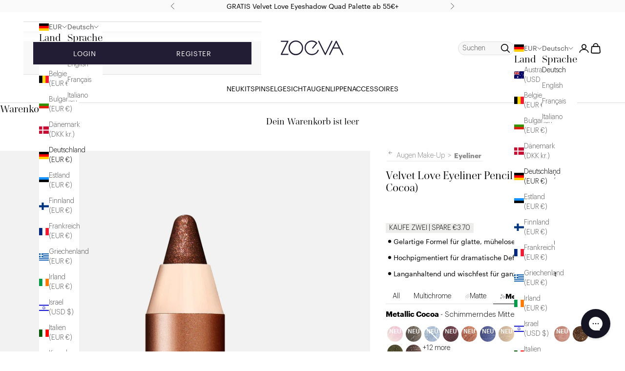

--- FILE ---
content_type: text/css
request_url: https://zoevacosmetics.com/cdn/shop/t/373/assets/custom.css?v=136660434448891351121756290864
body_size: -443
content:
@media only screen and (max-width: 768px){.only_desktop{display:none}}.overflow-hidden{overflow:hidden}clever-gift .gift-wrapper{padding:3rem 4cqw 4rem!important;gap:2rem}clever-gift cg-products{max-width:768px;gap:4rem;overflow:auto}clever-gift .gift-wrapper .header{position:static}clever-gift cg-products cg-product{gap:1rem;max-width:300px;margin:auto}.is-relative{position:relative}.line-components{display:flex;flex-direction:column;gap:4px;margin-top:1rem}.line-component{align-items:center;column-gap:1rem;display:flex}.line-component .line-item__media{width:3.75rem}.line-item.with-components{align-items:flex-start}.line-component-title{overflow:hidden;text-overflow:ellipsis;display:block;display:-webkit-box;-webkit-line-clamp:2;-webkit-box-orient:vertical}
/*# sourceMappingURL=/cdn/shop/t/373/assets/custom.css.map?v=136660434448891351121756290864 */


--- FILE ---
content_type: text/css
request_url: https://cdn-widget-assets.yotpo.com/ReviewsStarRatingsWidget/ToncS4mq6Q2e31tIousQcw3qBizUGRDygoswRyXv/css-overrides/css-overrides.2025_09_09_07_27_52_416.css
body_size: -13
content:
.yotpo-sr-vertical-border {
	display: none!important;
}


span.yotpo-sr-bottom-line-text.yotpo-sr-bottom-line-text--right-panel {
    line-height: 25px !important;
}

#yotpo-reviews-star-ratings-widget {
	transform: scale(0.9);
}

--- FILE ---
content_type: text/css
request_url: https://cdn-widgetsrepository.yotpo.com/brandkit/custom-fonts/ToncS4mq6Q2e31tIousQcw3qBizUGRDygoswRyXv/graphik-regular/graphik-regular-web-400.css
body_size: -45
content:
@font-face {
      font-family: 'Graphik-Regular';
      font-weight: 400;
      font-display: swap;
      src: url('https://cdn-widgetsrepository.yotpo.com/brandkit/custom-fonts/ToncS4mq6Q2e31tIousQcw3qBizUGRDygoswRyXv/graphik-regular/graphik-regular-web.woff2');
    }

--- FILE ---
content_type: text/javascript
request_url: https://zoevacosmetics.com/cdn/shop/t/373/assets/cart-queue.js?v=2308752695513588551747661781
body_size: -355
content:
class CartQueue{constructor(){this.items=[],this.blocked=!1}enqueue(item){return this.items.push(item),this.#run(),item}#run(){if(this.blocked)return;this.blocked=!0;const item=this.items.shift();fetch(item.url,item.options).then(response=>(this.blocked=!1,this.items.length>0&&this.#run(),response.json())).then(response=>{if(response.status===422){const error_string=`
CART API CALL FAILED 
Status: ${response.status} 
Message: ${response.message} 
Description: ${response.description}`;throw new Error(error_string,{cause:"Cart Error"})}else item.callback(response)}).catch(error=>{item.error(error)})}}window.Shopify=window.Shopify||{},window.Shopify.cartQueue=new CartQueue;
//# sourceMappingURL=/cdn/shop/t/373/assets/cart-queue.js.map?v=2308752695513588551747661781


--- FILE ---
content_type: application/javascript
request_url: https://j.northbeam.io/ota-sp/e0012cc9-af5f-414c-9bd8-2ca3665e9842.js
body_size: 4182
content:
(function(){"use strict";var __webpack_modules__={598:function(e,n,r){Object.defineProperty(n,"__esModule",{value:!0}),n.fireCustomGoal=void 0;var i=r(479);n.fireCustomGoal=function(e,n){if(e)if("email-capture"!==e){var r={};null!=n&&(r="object"!=typeof n||Array.isArray(n)?{__value:n}:n),(0,i.snowplow)("trackStructEvent:nb","goal",e,"__jsonMetadata",JSON.stringify(r))}else console.error('NB PIXEL FIRE CUSTOM GOAL ERROR: "email-capture" is a reserved goal name use fireEmailCaptureEvent instead');else{console.error("NB PIXEL FIRE CUSTOM GOAL ERROR: ".concat("Missing required field goalId - goalId is required and must be a string"))}}},925:function(e,n,r){Object.defineProperty(n,"__esModule",{value:!0}),n.fireEmailCaptureEvent=void 0;var i=r(479);n.fireEmailCaptureEvent=function(e,n){if(e)(0,i.snowplow)("trackStructEvent:nb","goal","email-capture",n,e);else{console.error("NB PIXEL FIRE EMAIL CAPTURE ERROR: ".concat("Missing required field email - email is required and must be a string"))}}},980:function(e,n,r){var i=this&&this.__spreadArray||function(e,n,r){if(r||2===arguments.length)for(var i,o=0,t=n.length;o<t;o++)!i&&o in n||(i||(i=Array.prototype.slice.call(n,0,o)),i[o]=n[o]);return e.concat(i||Array.prototype.slice.call(n))};Object.defineProperty(n,"__esModule",{value:!0}),n.firePurchaseEvent=void 0;var o=r(479),t=r(38),a=r(828);n.firePurchaseEvent=function(e){if(!e.id){var n="Missing required field id - id is required and must be a string";console.error("NB PIXEL FPE ERROR: ".concat(n)),(0,o.snowplow)("trackStructEvent:nb","__nb_internal","error-firePurchaseEvent",JSON.stringify({payload:e,errors:[{errorType:"missing-id",errorMessage:n}]}),a.VERSION)}var r,c=void 0,l="";try{c=(0,t.validateOrderData)(e)}catch(e){console.error(e),l=String(e)}try{r=e.id,(0,o.snowplow)("trackStructEvent:nb","__nb_internal","call-firePurchaseEvent",String(r),a.VERSION),function(){for(var n=e.id,r=e.currency,i=e.lineItems,t=e.totalPrice,a=e.taxPrice,c=e.shippingPrice,l=e.coupons,u=0,d=null!=i?i:[];u<d.length;u++){var _=d[u],f=_.productName,w=_.variantName,p=_.productId,v=_.variantId,m=_.price,b=_.quantity,g={product:p,variant:v};(0,o.snowplow)("addEnhancedEcommerceProductContext:nb",JSON.stringify(g,Object.keys(g).sort()),String(f),"","__vendor__","",String(w),s(m),String(b),"",null,String(r))}(0,o.snowplow)("addEnhancedEcommerceActionContext:nb",String(n),"__nb_firePurchaseEvent",s(t),s(null!=a?a:0),s(null!=c?c:0),String(l),"",null,"",String(r)),(0,o.snowplow)("trackEnhancedEcommerceAction:nb","purchase")}(),c&&c.errors.length&&(0,o.snowplow)("trackStructEvent:nb","__nb_internal","error-firePurchaseEvent",JSON.stringify({payload:e,errors:c.errors}),a.VERSION)}catch(n){console.error("There was an error firing your event",n),(0,o.snowplow)("trackStructEvent:nb","__nb_internal","error-firePurchaseEvent",JSON.stringify({payload:e,errors:i([{errorType:"runtime-error",errorMessage:String(n)}],c?c.errors:[{errorType:"runtime-error",errorMessage:l}],!0)}),a.VERSION)}function s(e){var n=Number(e).toFixed(2);return"NaN"!==n&&null!==e||console.error("Unexpected type for numeric value"),n}}},972:function(e,n,r){Object.defineProperty(n,"__esModule",{value:!0}),n.fireSlimPurchaseEvent=void 0;var i=r(980);n.fireSlimPurchaseEvent=function(e){(0,i.firePurchaseEvent)({id:e,totalPrice:0,taxPrice:0,shippingPrice:0,coupons:"fpe-slim",currency:"USD",lineItems:[{productId:"fakeProduct",variantId:"",productName:"",variantName:"",price:0,quantity:0}]})}},672:function(e,n,r){Object.defineProperty(n,"__esModule",{value:!0}),n.identify=void 0;var i=r(479);n.identify=function(e,n){if(e)if(n)(0,i.snowplow)("trackStructEvent:nb","northbeam","identify",e,n);else{r="Missing required field value - value is required and must be a string";console.error("NB PIXEL IDENTIFY ERROR: ".concat(r))}else{var r="Missing required field property - property is required and must be a string";console.error("NB PIXEL IDENTIFY ERROR: ".concat(r))}}},43:function(e,n,r){Object.defineProperty(n,"__esModule",{value:!0}),n.identifyCustomerId=void 0;var i=r(479);n.identifyCustomerId=function(e,n){e?n?(0,i.snowplow)("trackStructEvent:nb","northbeam","identify","customer_id:".concat(e),n):console.error("NB PIXEL IDENTIFY CUSTOMER ID ERROR: Missing required field customerId - customerId is required and must be a string"):console.error("NB PIXEL IDENTIFY CUSTOMER ID ERROR: Missing required field namespace - namespace is required and must be a string")}},890:function(e,n,r){Object.defineProperty(n,"__esModule",{value:!0}),n.trackPageView=void 0;var i=r(479),o=!1;n.trackPageView=function(e){!function(e){e&&(o=!0),o&&(0,i.snowplow)("setCustomUrl",null!=e?e:window.location.href)}(e),(0,i.snowplow)("trackPageView:nb")}},976:function(__unused_webpack_module,exports,__webpack_require__){var __assign=this&&this.__assign||function(){return __assign=Object.assign||function(e){for(var n,r=1,i=arguments.length;r<i;r++)for(var o in n=arguments[r])Object.prototype.hasOwnProperty.call(n,o)&&(e[o]=n[o]);return e},__assign.apply(this,arguments)};Object.defineProperty(exports,"__esModule",{value:!0});var fireCustomGoal_1=__webpack_require__(598),fireEmailCaptureEvent_1=__webpack_require__(925),firePurchaseEvent_1=__webpack_require__(980),fireSlimPurchaseEvent_1=__webpack_require__(972),identify_1=__webpack_require__(672),identifyCustomerId_1=__webpack_require__(43),trackPageView_1=__webpack_require__(890),snowplow_1=__webpack_require__(479),domain_resolver_1=__webpack_require__(752),iframe_utils_1=__webpack_require__(617),proxy_queue_helper_1=__webpack_require__(218),version_1=__webpack_require__(828),internalFunctions={trackPageViewInitial:trackPageViewInitial},clientConfig=null;function init(config,bundle){clientConfig=config;var LegacyNorthbeamAsAnObject={identify:identify_1.identify,identifyCustomerId:identifyCustomerId_1.identifyCustomerId,trackPageView:trackPageView_1.trackPageView,fireEmailCaptureEvent:fireEmailCaptureEvent_1.fireEmailCaptureEvent,fireCustomGoal:fireCustomGoal_1.fireCustomGoal,firePurchaseEvent:firePurchaseEvent_1.firePurchaseEvent,fireSlimPurchaseEvent:fireSlimPurchaseEvent_1.fireSlimPurchaseEvent},NorthbeamPublicFunctions={identify:identify_1.identify,identifyCustomerId:identifyCustomerId_1.identifyCustomerId,trackPageView:trackPageView_1.trackPageView,fireEmailCaptureEvent:fireEmailCaptureEvent_1.fireEmailCaptureEvent,fireCustomGoal:fireCustomGoal_1.fireCustomGoal,firePurchaseEvent:firePurchaseEvent_1.firePurchaseEvent,fireSlimPurchaseEvent:fireSlimPurchaseEvent_1.fireSlimPurchaseEvent},NorthbeamAsAFunction=function(e){for(var n=[],r=1;r<arguments.length;r++)n[r-1]=arguments[r];NorthbeamPublicFunctions[e]?NorthbeamPublicFunctions[e].apply(void 0,n):console.error("Unknown Northbeam action: ".concat(e))},northbeamPixel=Object.assign(NorthbeamAsAFunction,LegacyNorthbeamAsAnObject,{version:version_1.VERSION}),context=__assign({snowplow:snowplow_1.snowplow,drainNBQ:drainNBQ,config:config,initialize:initialize,version:version_1.VERSION},NorthbeamPublicFunctions),queue=(0,proxy_queue_helper_1.getProxyQueue)();window.Northbeam=northbeamPixel,function(){bundle&&eval(bundle)}.call(context),context.initialize(),(0,proxy_queue_helper_1.flushProxyQueue)(queue,internalFunctions),window.onNorthbeamLoad&&window.onNorthbeamLoad()}function initialize(){var e=this.config,n=(0,domain_resolver_1.resolveEndpointDomain)(e.endpointDomain,e.endpointDomains,window.location.hostname,!1);(0,snowplow_1.snowplow)("newTracker","nb",n,{appId:e.clientId,platform:"web",pageUnloadTimer:500,cookieName:"_nb_sp_",postPath:e.postPath,contexts:{webPage:!0,gaCookies:!0,performanceTiming:!0,clientHints:{includeHighEntropy:!0}}}),initialiseGlobalContextGenerator();var r=inferUserId();r&&(0,snowplow_1.snowplow)("setUserId:nb",r),e.pixelFastInitialPV||(e.checkoutExtensibility?(0,iframe_utils_1.inIframe)()?((0,snowplow_1.snowplow)("enableActivityTracking:nb",10,10),(0,trackPageView_1.trackPageView)(),window.setInterval((function(){document.hidden||window.document.children[0].click()}),1e4)):window.Shopify||((0,snowplow_1.snowplow)("enableActivityTracking:nb",10,10),(0,trackPageView_1.trackPageView)()):((0,snowplow_1.snowplow)("enableActivityTracking:nb",10,10),(0,trackPageView_1.trackPageView)())),drainNBQ()}function drainNBQ(){if(window._nbq&&window._nbq.q)for(var e=0,n=window._nbq.q;e<n.length;e++){var r=n[e];snowplow_1.snowplow.apply(void 0,r)}window._nbq=window._nb_sp}function trackPageViewInitial(e){clientConfig?clientConfig.pixelFastInitialPV&&(clientConfig.checkoutExtensibility?(0,iframe_utils_1.inIframe)()?((0,snowplow_1.snowplow)("enableActivityTracking:nb",10,10),(0,trackPageView_1.trackPageView)(e),window.setInterval((function(){document.hidden||window.document.children[0].click()}),1e4)):window.Shopify||((0,snowplow_1.snowplow)("enableActivityTracking:nb",10,10),(0,trackPageView_1.trackPageView)(e)):((0,snowplow_1.snowplow)("enableActivityTracking:nb",10,10),(0,trackPageView_1.trackPageView)(e))):console.error("Config improperly saved")}function createCustomContext(){var e="iglu:com.google.analytics.measurement-protocol/custom_dimension/jsonschema/1-0-0";return[function(n){var r,i;return{schema:e,data:{index:1,value:null!==(i=null===(r=null===window||void 0===window?void 0:window.localStorage)||void 0===r?void 0:r.getItem("nb__region_code"))&&void 0!==i?i:""}}},function(n){var r,i;return{schema:e,data:{index:2,value:null!==(i=null===(r=null===window||void 0===window?void 0:window.localStorage)||void 0===r?void 0:r.getItem("nb__currency_code"))&&void 0!==i?i:""}}},function(n){var r,i;return{schema:e,data:{index:3,value:null!==(i=null===(r=null===window||void 0===window?void 0:window.Shopify)||void 0===r?void 0:r.country)&&void 0!==i?i:""}}},function(n){var r,i,o;return{schema:e,data:{index:4,value:null!==(o=null===(i=null===(r=null===window||void 0===window?void 0:window.Shopify)||void 0===r?void 0:r.currency)||void 0===i?void 0:i.active)&&void 0!==o?o:""}}}]}function initialiseGlobalContextGenerator(){var e=createCustomContext();(0,snowplow_1.snowplow)("addGlobalContexts",e)}function initNBQ(){window._nbq=window._nbq||function(){window._nbq.q=window._nbq.q||[],window._nbq.q.push(arguments)},window._nbq.q=window._nbq.q||[]}function inferUserId(){var e,n=null===(e=window.__st)||void 0===e?void 0:e.cid;if(n){var r={"window.__st":n};return JSON.stringify(r,Object.keys(r).sort())}}!function(){if(!window._nb_sp_ota_run){var e={endpointDomain:"i.zoevacosmetics.com",clientId:"e0012cc9-af5f-414c-9bd8-2ca3665e9842",spUrlPath:"//j.northbeam.io/vendor/nb-sp.min.js",postPath:"/nb-collector",checkoutExtensibility:!0,pixelFastInitialPV:!0,endpointDomains:["i.zoevacosmetics.com","i.zoevacosmetics.co.uk"]};0,(0,snowplow_1.loadSnowplow)(e.spUrlPath,"_nb_sp"),initNBQ(),init(e,""),window._nb_sp_ota_run=!0}}()},479:function(e,n){Object.defineProperty(n,"__esModule",{value:!0}),n.snowplow=n.loadSnowplow=void 0,n.loadSnowplow=function(e,n){var r,i,o,t,a,c,l;r=window,i=document,o="script",t=e,a=n,c=void 0,l=void 0,r.GlobalSnowplowNamespace=r.GlobalSnowplowNamespace||[],r.GlobalSnowplowNamespace.push(a),r[a]=function(){for(var e=[],n=0;n<arguments.length;n++)e[n]=arguments[n];(r[a].q=r[a].q||[]).push(arguments)},r[a].q=r[a].q||[],c=i.createElement(o),l=i.getElementsByTagName(o)[0],c.async=1,c.src=t,l.parentNode.insertBefore(c,l)},n.snowplow=function(){for(var e=[],n=0;n<arguments.length;n++)e[n]=arguments[n];var r=window._nb_sp;r?r.apply(void 0,e):console.error("Snowplow not initialized")}},752:function(e,n){Object.defineProperty(n,"__esModule",{value:!0}),n.resolveEndpointDomain=void 0,n.resolveEndpointDomain=function(e,n,r,i){if(void 0===i&&(i=!1),!n||1===n.length)return i&&console.log("Northbeam: Using default domain (single domain):",e),e;try{i&&(console.log("Northbeam: Resolving domain for parent:",r),console.log("Northbeam: Available domains:",n));var o=n.find((function(e){var n=e===r;return i&&n&&console.log("Northbeam: Found exact domain match:",e),n}));if(o||(o=n.find((function(e){var n=e.split("."),o=n.length>2?n.slice(1).join("."):e,t=r===o||r.endsWith("."+o)||o.endsWith("."+r);return i&&t&&console.log("Northbeam: Found matching domain via splitting logic:",e,"-> extracted parent:",o),t}))),o)return i&&console.log("Northbeam: Using resolved domain:",o),o}catch(n){console.error("Northbeam: Error resolving domain, using default domain:",e,n)}return console.error("Northbeam: No matching domain found, using default domain:",e),e}},617:function(e,n){Object.defineProperty(n,"__esModule",{value:!0}),n.inIframe=void 0,n.inIframe=function(){try{return window.self!==window.top}catch(e){return!0}}},218:function(e,n){Object.defineProperty(n,"__esModule",{value:!0}),n.getProxyQueue=n.flushProxyQueue=void 0,n.flushProxyQueue=function(e,n){e.forEach((function(e){return function(e,n){var r=e.fnName,i=e.args;if(n[r])n[r].apply(n,i);else{if(window.Northbeam&&"function"==typeof window.Northbeam[r])window.Northbeam[r].apply(void 0,i);else console.log("Unsupported call to Northbeam .".concat(r))}}(e,n)}))},n.getProxyQueue=function(){var e,n;return(null===(n=null===(e=window.Northbeam)||void 0===e?void 0:e._q)||void 0===n?void 0:n.length)?window.Northbeam._q:[]}},38:function(e,n){Object.defineProperty(n,"__esModule",{value:!0}),n.validateOrderData=void 0,n.validateOrderData=function(e){var n=[];if(!e||"object"!=typeof e){var r="Invalid order: Not an object";return n.push({errorType:"invalid-order",errorMessage:r}),console.error("NB PIXEL FPE ERROR: ".concat(r)),{errors:n}}for(var i=e.lineItems,o={id:"string",totalPrice:"number",shippingPrice:"number",taxPrice:"number",coupons:"string",currency:"string",lineItems:"object"},t=0,a=Object.keys(o);t<a.length;t++){if(!((_=a[t])in e)){r="Missing required field ".concat(_," - ").concat(_," is required and must be a ").concat(o[_]);n.push({errorType:"missing-".concat(_),errorMessage:r})}if(_ in e&&typeof e[_]!==o[_]){r="Invalid ".concat(_,": ").concat(typeof e[_]," - ").concat(_," expected ").concat(o[_]);n.push({errorType:"invalid-".concat(_),errorMessage:r})}if(_ in e&&typeof e[_]==o.currency&&"currency"===_&&3!=e[_].length){r="Invalid ".concat(_,": ").concat(typeof e[_]," - ").concat(_," must be a 3-character ISO currency code");n.push({errorType:"invalid-".concat(_),errorMessage:r})}}var c={productId:"string",variantId:"string",productName:"string",variantName:"string",price:"number",quantity:"number"};if(!Array.isArray(i)||0===i.length){r="Invalid lineItems - lineItems is required and must be a non-empty array";n.push({errorType:"invalid-lineItems",errorMessage:r})}if(Array.isArray(i)&&i.length>0)for(var l=0;l<i.length;l++)for(var s=i[l],u=0,d=Object.keys(c);u<d.length;u++){var _;if(!((_=d[u])in s)){r="Missing required field ".concat(_," in line item at line item index ").concat(l);n.push({errorType:"missing-lineLineItemField-".concat(_),errorMessage:r})}if(_ in s&&typeof s[_]!==c[_]){r="Invalid type for field ".concat(_," in line item: ").concat(typeof s[_]," at index ").concat(l,", expected ").concat(c[_]);n.push({errorType:"invalid-lineLineItemField-".concat(_),errorMessage:r})}}return n.forEach((function(e){return console.error("NB PIXEL FPE ERROR: ".concat(e.errorMessage))})),{errors:n}}},828:function(e,n){Object.defineProperty(n,"__esModule",{value:!0}),n.VERSION=void 0,n.VERSION="1.5.1"}},__webpack_module_cache__={};function __webpack_require__(e){var n=__webpack_module_cache__[e];if(void 0!==n)return n.exports;var r=__webpack_module_cache__[e]={exports:{}};return __webpack_modules__[e].call(r.exports,r,r.exports,__webpack_require__),r.exports}var __webpack_exports__=__webpack_require__(976)})();

--- FILE ---
content_type: image/svg+xml
request_url: https://zoevacosmetics.com/cdn/shop/files/Bullet_Point.svg?v=1748262164&width=16
body_size: -528
content:
<svg version="1.1" id="Layer_1" xmlns="http://www.w3.org/2000/svg" xmlns:xlink="http://www.w3.org/1999/xlink" x="0px" y="0px" viewBox="0 0 42 50" style="enable-background:new 0 0 42 50;" xml:space="preserve">
<style type="text/css">
	.st0{stroke:#000000;stroke-miterlimit:10;}
</style>
<circle class="st0" cx="21" cy="25" r="7.74"></circle>
</svg>


--- FILE ---
content_type: text/javascript; charset=utf-8
request_url: https://zoevacosmetics.com/collections/eyeliner/products/velvet-love-eyeliner-pencil-metallic-cocoa.js
body_size: 772
content:
{"id":6833004216410,"title":"Velvet Love Eyeliner Pencil (Metallic Cocoa)","handle":"velvet-love-eyeliner-pencil-metallic-cocoa","description":"\u003cmeta charset=\"utf-8\"\u003e\n\u003ch4\u003e\u003cstrong\u003e\nThe perfect luxury eyeliner collection!\u003c\/strong\u003e\u003c\/h4\u003e\u003cmeta charset=\"utf-8\"\u003e\n\u003cp\u003e\u003cspan data-mce-fragment=\"1\"\u003eDie hochpigmentierte, gel-ähnliche, cremige Formulierung des Eyeliner-Stifts kreiert dramatische Definition in nur einem Strich. Erziele jeden Look: Ein klassischer Wing, eine kräftige Linie oder ein verblendetes Smoky Eye. Einmal aufgetragen, bleibt er den ganzen Tag an Ort und Stelle.\u003c\/span\u003e\u003c\/p\u003e","published_at":"2023-02-21T10:04:50+01:00","created_at":"2022-11-28T12:43:09+01:00","vendor":"ZOEVA Cosmetics","type":"EYELINER","tags":["swatch filter | metallic-\/-sparkling","YGroup_LLJE"],"price":1850,"price_min":1850,"price_max":1850,"available":true,"price_varies":false,"compare_at_price":null,"compare_at_price_min":0,"compare_at_price_max":0,"compare_at_price_varies":false,"variants":[{"id":40230666993754,"title":"Metallic Cocoa","option1":"Metallic Cocoa","option2":null,"option3":null,"sku":"VLEP007","requires_shipping":true,"taxable":true,"featured_image":null,"available":true,"name":"Velvet Love Eyeliner Pencil (Metallic Cocoa) - Metallic Cocoa","public_title":"Metallic Cocoa","options":["Metallic Cocoa"],"price":1850,"weight":11,"compare_at_price":null,"inventory_management":"shopify","barcode":"4250502826745","quantity_rule":{"min":1,"max":null,"increment":1},"quantity_price_breaks":[],"requires_selling_plan":false,"selling_plan_allocations":[]}],"images":["\/\/cdn.shopify.com\/s\/files\/1\/0055\/9225\/2506\/files\/PDP25-VLEP007-Metallic-Cocoa-01.jpg?v=1740492569","\/\/cdn.shopify.com\/s\/files\/1\/0055\/9225\/2506\/files\/PDP25-VLEP007-Metallic-Cocoa-03.jpg?v=1741725822","\/\/cdn.shopify.com\/s\/files\/1\/0055\/9225\/2506\/files\/PDP25-VLEP-Matrix-Metallic-DE_1b0587d5-7780-43be-84e9-c7da3b5217bc.jpg?v=1741725822"],"featured_image":"\/\/cdn.shopify.com\/s\/files\/1\/0055\/9225\/2506\/files\/PDP25-VLEP007-Metallic-Cocoa-01.jpg?v=1740492569","options":[{"name":"Color","position":1,"values":["Metallic Cocoa"]}],"url":"\/products\/velvet-love-eyeliner-pencil-metallic-cocoa","media":[{"alt":"ZOEVA - Velvet Love Eyeliner Pencil (Metallic Cocoa) - EYELINER","id":64380938289478,"position":1,"preview_image":{"aspect_ratio":1.0,"height":2000,"width":2000,"src":"https:\/\/cdn.shopify.com\/s\/files\/1\/0055\/9225\/2506\/files\/PDP25-VLEP007-Metallic-Cocoa-01.jpg?v=1740492569"},"aspect_ratio":1.0,"height":2000,"media_type":"image","src":"https:\/\/cdn.shopify.com\/s\/files\/1\/0055\/9225\/2506\/files\/PDP25-VLEP007-Metallic-Cocoa-01.jpg?v=1740492569","width":2000},{"alt":"ZOEVA - Velvet Love Eyeliner Pencil (Metallic Cocoa) - EYELINER","id":64602878869830,"position":2,"preview_image":{"aspect_ratio":1.0,"height":2400,"width":2400,"src":"https:\/\/cdn.shopify.com\/s\/files\/1\/0055\/9225\/2506\/files\/PDP25-VLEP007-Metallic-Cocoa-03.jpg?v=1741725822"},"aspect_ratio":1.0,"height":2400,"media_type":"image","src":"https:\/\/cdn.shopify.com\/s\/files\/1\/0055\/9225\/2506\/files\/PDP25-VLEP007-Metallic-Cocoa-03.jpg?v=1741725822","width":2400},{"alt":"ZOEVA - Velvet Love Eyeliner Pencil (Metallic Cocoa) - EYELINER","id":64602748485958,"position":3,"preview_image":{"aspect_ratio":1.0,"height":2400,"width":2400,"src":"https:\/\/cdn.shopify.com\/s\/files\/1\/0055\/9225\/2506\/files\/PDP25-VLEP-Matrix-Metallic-DE_1b0587d5-7780-43be-84e9-c7da3b5217bc.jpg?v=1741725822"},"aspect_ratio":1.0,"height":2400,"media_type":"image","src":"https:\/\/cdn.shopify.com\/s\/files\/1\/0055\/9225\/2506\/files\/PDP25-VLEP-Matrix-Metallic-DE_1b0587d5-7780-43be-84e9-c7da3b5217bc.jpg?v=1741725822","width":2400}],"requires_selling_plan":false,"selling_plan_groups":[]}

--- FILE ---
content_type: text/javascript
request_url: https://cdn.shopify.com/extensions/019a49d7-75de-7f2a-9207-3d0a41383459/ultimate-deiscount-app-17/assets/index.js
body_size: 8689
content:
"use strict";
(() => {
  // src/cart.ts
  var Cart = class {
    constructor() {
      // Allows custom integrations to request section via the section api
      this.sections = [];
      this.data = null;
      const callback = async (list, observer) => {
        const entries = list.getEntries();
        entries.forEach(async (entry) => {
          if (entry.initiatorType === "fetch" && (entry.name.includes("cart/change") || entry.name.includes("cart/add") || entry.name.includes("cart/update")) && !entry.name.includes("cart.js") && !entry.name.includes("?cgApp=true")) {
            await this.fetch();
            document.dispatchEvent(new CustomEvent("cart:changed", { detail: this.data }));
            return;
          }
        });
      };
      this.observer = new PerformanceObserver(callback);
    }
    listen() {
      this.observer.observe({ entryTypes: ["resource"] });
    }
    async fetch() {
      const cart = await fetch(window.UltimatePromotions.routes.root + `cart.js?cgApp=true`, { cache: "no-store" }).then((response) => response.json()).then((data) => {
        return data;
      });
      this.data = {
        ...this.data,
        ...cart
      };
    }
    get items() {
      return this.data?.items ?? [];
    }
    getCurrentGifts() {
      if (!this.data || !this.items || this.items.length == 0) return [];
      return this.items.filter((item) => item.properties._free_gift === true || String(item.properties._free_gift) === "true").map((item) => ({ variant: item.variant_id, line: item.id, stage: item.properties._stage }));
    }
    async update(data) {
      const response = await fetch(window.UltimatePromotions.routes.root + `cart/update.js?cgApp=true&sections=${this.sections.join(",")}`, {
        method: "POST",
        body: data
      }).then((response2) => response2.json()).catch((error) => {
        console.error("Error:", error);
      });
      if (!!response && !!response.sections && !!this.data) {
        this.data.sections = response.sections;
      }
      return response;
    }
    get attributes() {
      return this.data?.attributes ?? {};
    }
    async add(addData) {
      const response = await fetch(window.UltimatePromotions.routes.root + `cart/add.js?cgApp=true&sections=${this.sections.join(",")}`, {
        method: "POST",
        headers: {
          "Content-Type": "application/json"
        },
        body: JSON.stringify(addData)
      }).then((response2) => {
        return response2.json();
      }).catch((error) => {
        console.error("Error:", error);
      });
      if (!!response && !!response.sections && !!this.data) {
        this.data.sections = response.sections;
      }
      return response;
    }
  };

  // src/storage.ts
  var AppStorage = class {
    static getAttributes() {
      let attributeData = {};
      const attributes = ["_udf_preview_id", "_udf_preview_force", "_landingPage", "_pagesVisited", "_utm", "_currency", "_currentDate", "_validMSOCountries", "_validMSFGCountries", "_discountCodes"];
      for (const attribute of attributes) {
        if (!!localStorage.getItem(attribute)) {
          attributeData[attribute] = localStorage.getItem(attribute);
        }
      }
      return attributeData;
    }
    static getPreviewId() {
      return localStorage.getItem("_udf_preview_id") || "";
    }
    static getPreviewForce() {
      return localStorage.getItem("_udf_preview_force") || "";
    }
    static getCurrentDate() {
      return localStorage.getItem("_currentDate") || "";
    }
    static getLandingPage() {
      return localStorage.getItem("_landingPage") || "";
    }
    static getPagesVisited() {
      return localStorage.getItem("_pagesVisited") || "";
    }
    static getDiscountCodes() {
      return (localStorage.getItem("_discountCodes") || "").split(",").map((code) => code.trim().toUpperCase());
    }
    static getUTM() {
      return localStorage.getItem("_utm") || "";
    }
    static getCurrency() {
      return localStorage.getItem("_currency") || "";
    }
    static getValidMSOCountries() {
      return localStorage.getItem("_validMSOCountries") || "";
    }
    static getValidMSFGCountries() {
      return localStorage.getItem("_validMSFGCountries") || "";
    }
  };

  // src/utils/money.ts
  function formatMoney(cents) {
    if (typeof cents == "string") {
      cents = cents.replace(".", "");
    }
    var value = "";
    var placeholderRegex = /\{\{\s*(\w+)\s*\}\}/;
    var formatString = window.Shopify.moneyFormat || "${{amount}}";
    function formatWithDelimiters(number, precision = 2, thousands = ",", decimal = ".") {
      if (isNaN(Number(number)) || number == null) return "0";
      number = (Number(number) / 100).toFixed(precision);
      var parts = number.split("."), dollars = parts[0].replace(/(\d)(?=(\d\d\d)+(?!\d))/g, "$1" + thousands), cents2 = parts[1] ? decimal + parts[1] : "";
      return dollars + cents2;
    }
    switch (formatString.match(placeholderRegex)[1]) {
      case "amount":
        value = formatWithDelimiters(cents, 2);
        break;
      case "amount_no_decimals":
        value = formatWithDelimiters(cents, 0);
        break;
      case "amount_with_comma_separator":
        value = formatWithDelimiters(cents, 2, ".", ",");
        break;
      case "amount_no_decimals_with_comma_separator":
        value = formatWithDelimiters(cents, 0, ".", ",");
        break;
    }
    return formatString.replace(placeholderRegex, value);
  }
  function getCurrencyRate() {
    const currencyAttribute = localStorage.getItem("_currency") ?? null;
    let currency = currencyAttribute ? currencyAttribute.split("_")[0] ?? "EUR" : "EUR";
    let currency_rate = currencyAttribute ? parseFloat(currencyAttribute.split("_")[1]) ?? 1 : 1;
    let current_currency = window.Shopify.currency?.active ?? "EUR";
    if (currency != current_currency) {
      console.error("BC FREE GIFT: Currency mismatch. Calculation of stages or requirements might be wrong.");
      currency_rate = 1;
    }
    return currency_rate;
  }

  // src/utils/config-validation.ts
  function getValidDate(currentDate, startDate, endDate) {
    if (!startDate || !currentDate) {
      return false;
    }
    if (startDate <= currentDate && !endDate) return true;
    if (startDate <= currentDate && !!endDate && endDate >= currentDate) return true;
    return false;
  }
  function getValidCountry(configCountries, userCountry) {
    if (configCountries.length === 0) return true;
    return configCountries.includes(userCountry);
  }
  function getTriggerSuccess(trigger, cart, isGiftFunction = false, excludedProducts = []) {
    const cart_lines = cart.items;
    let useableLines = cart_lines.filter((l) => !l.gift);
    if (!!excludedProducts && excludedProducts.length > 0) {
      useableLines = useableLines.filter((l) => !excludedProducts.includes(l.product_id));
    }
    ;
    if (!trigger.value && trigger.type != "none" /* eNone */) {
      return false;
    }
    if (trigger.type == "none" /* eNone */) {
      return true;
    } else if (trigger.type == "landing_page" /* eLandingPage */) {
      const landing_page = AppStorage.getLandingPage() ?? "";
      if (landing_page == trigger.value) {
        return true;
      }
    } else if (trigger.type == "page_visited" /* ePageVisited */) {
      const visited_pages = AppStorage.getPagesVisited().split(",") ?? [];
      if (visited_pages.includes(trigger.value)) {
        return true;
      }
    } else if (trigger.type == "minimum_order_value" /* eMinimumOrderValue */) {
      const currency_rate = parseFloat(AppStorage.getCurrency().split("_")[1] ?? "1");
      const orderValue = useableLines.map((l) => parseFloat(l.original_line_price) / currency_rate).reduce((i, acc) => i + acc, 0);
      return orderValue >= Number(trigger?.value ?? 0);
    } else if (trigger.type == "minimum_order_quantity" /* eMinimumOrderQuantity */) {
      const orderQuantity = useableLines.map((l) => parseFloat(l.quantity)).reduce((i, acc) => i + acc, 0);
      return orderQuantity >= Number(trigger?.value ?? 0);
    } else if (trigger.type == "product" /* eProduct */) {
      let productGids = [];
      for (const line of useableLines) {
        productGids.push(`gid://shopify/Product/${line.product_id}`);
        const componentList = (line.properties["_udf_components"] || "").split(",");
        if (componentList.length > 0) {
          productGids.push(...componentList.map((c) => `gid://shopify/Product/${c.trim()}`));
        }
      }
      if (!!trigger.value && Array.isArray(trigger.value)) {
        for (const trigger_product of trigger.value) {
          if (productGids.includes(trigger_product)) {
            return true;
          }
        }
      }
    } else if (trigger.type == "utm" /* eUTM */) {
      const utms = AppStorage.getUTM() ?? "";
      if (!!trigger.value) {
        return utms.includes(String(trigger.value));
      }
    } else if (trigger.type === "discount_codes" /* eDiscountCodes */) {
      const discountCodes = AppStorage.getDiscountCodes();
      if (!!trigger.value && !Array.isArray(trigger.value)) {
        const triggerValues = trigger.value.split(",").map((code) => code.trim());
        return triggerValues.some((value) => discountCodes.includes(value.toUpperCase()));
      }
    } else {
      console.error("[Clever Gift] Unknown trigger type");
    }
    return false;
  }

  // src/configuration.ts
  function calculateCartTotalAndQuantity(config) {
    const cart = UltimatePromotions.cart;
    const currency_rate = getCurrencyRate();
    const cart_lines = cart.items;
    let cartTotal = 0;
    let cartQuantity = 0;
    const excludedProducts = config.excludedProducts.map((id) => id.split("/").pop());
    if (!!cart_lines && cart_lines.length > 0) {
      for (const line of cart.items) {
        if (line.properties._free_gift === true || String(line.properties._free_gift) === "true") {
          continue;
        }
        if (line.product_id && excludedProducts.includes(line.product_id.toString())) {
          continue;
        }
        if ((String(config.onlyTriggerProductsCountForStages) === "true" || config.onlyTriggerProductsCountForStages) && config.trigger.type === "product") {
          const trigger_product_ids = [config.trigger?.value ?? ""].flat().flat().map((id) => parseInt(String(id.split("/").pop())));
          const trigger_product_not_found = trigger_product_ids.filter((id) => {
            const componentList = (line.properties["_udf_components"] || "").split(",").map((c) => Number(c));
            return [...componentList, line.product_id].includes(id);
          }).length == 0;
          if (trigger_product_ids.length > 0 && trigger_product_not_found) {
            continue;
          }
        }
        cartTotal += line.original_line_price / currency_rate;
        cartQuantity += line.quantity;
      }
      cartTotal = cartTotal / 100;
    }
    return { cartTotal, cartQuantity };
  }
  async function setCartAttributes() {
    const attributes = AppStorage.getAttributes();
    const needUpdate = Object.entries(attributes).filter(([key, value]) => UltimatePromotions.cart.attributes[key] != value);
    if (needUpdate.length == 0) return;
    const updateData = new FormData();
    needUpdate.forEach(([key, value]) => {
      updateData.append(`attributes[${key}]`, `${value}`);
    });
    return await UltimatePromotions.cart.update(updateData);
  }
  function pickConfig(configs) {
    const notEmptyConfigs = configs.filter((config) => {
      if (!config || !config.stages || config.stages.length === 0) {
        return false;
      }
      return true;
    });
    let activeConfigs = notEmptyConfigs.filter((config) => config.status == "active" /* eActive */ || config.id == AppStorage.getPreviewId() && config.status == "draft" /* eDraft */);
    const previewConfigs = notEmptyConfigs.filter((config) => config.id == AppStorage.getPreviewId() && config.status == "draft" /* eDraft */);
    if (previewConfigs.length > 0 && AppStorage.getPreviewForce() == "true") activeConfigs = previewConfigs;
    const marketConfigs = activeConfigs.filter((config) => {
      if (!config.countries || config.countries.length === 0) {
        return true;
      }
      if (!!config.countries) {
        const currentCountry = window.Shopify.country;
        if (!getValidCountry(config.countries, currentCountry)) {
          return false;
        }
      }
      return true;
    });
    const dateValidConfigs = marketConfigs.filter((config) => {
      const currentDate = AppStorage.getCurrentDate();
      if (config.startsAt && !getValidDate(currentDate, config.startsAt, config.endsAt)) {
        return false;
      }
      return true;
    });
    const triggeredConfigs = dateValidConfigs.filter((config) => {
      return getTriggerSuccess(config.trigger, UltimatePromotions.cart.data, false, config.excludedProducts);
    });
    if (triggeredConfigs.length > 0) return triggeredConfigs[0];
    return null;
  }

  // src/free-gift.ts
  function handleGiftCartUpdate() {
    document.dispatchEvent(new CustomEvent("cg:close"));
    if (UltimatePromotions.cartBehavior === "reload") {
      location.reload();
    }
    window.dispatchEvent(new Event("cg:update"));
  }
  function findInvalidGifts(giftArray, incomingGiftId = null, incomingGiftStage = null) {
    if (!UltimatePromotions.currentFreeGiftConfig) return giftArray;
    return giftArray.filter((gift) => {
      if (UltimatePromotions.currentValidFreeGiftStageIndex < 0) {
        return true;
      }
      if (parseInt(gift.stage) > UltimatePromotions.currentValidFreeGiftStageIndex) {
        return true;
      }
      if (UltimatePromotions.currentFreeGiftConfig?.allowMultiple === false || !UltimatePromotions.currentFreeGiftConfig?.allowMultiple) {
        if (!!incomingGiftId) {
          if (gift.variant != incomingGiftId) {
            return true;
          }
          return false;
        }
        if (parseInt(gift.stage) != UltimatePromotions.currentValidFreeGiftStageIndex) {
          alert(
            "You're no longer qualified for your gift. It has been removed from your cart."
          );
          return true;
        }
        return false;
      }
      if (incomingGiftId != null && incomingGiftStage != null) {
        if (parseInt(gift.stage) != incomingGiftStage) {
          console.log(3);
          return false;
        }
        return true;
      }
      return false;
    });
  }
  async function removeInvalidGifts(incomingGiftId = null, incomingGiftStage = null) {
    const gifts = UltimatePromotions.cart.getCurrentGifts();
    const invalidGifts = findInvalidGifts(
      gifts,
      incomingGiftId,
      incomingGiftStage
    );
    if (invalidGifts.length == 0) return [];
    const formData = new FormData();
    for (const gift of invalidGifts) {
      formData.append(`updates[${gift.line}]`, String(0));
    }
    await UltimatePromotions.cart.update(formData);
    if (UltimatePromotions.unhideOnRemove) {
      localStorage["hideFreeGiftCartPopUp"] = 0;
    }
    return invalidGifts;
  }
  async function preFilterConfigurations(configurations) {
    if (!configurations || configurations.length == 0) {
      return [];
    }
    try {
      const storefrontAccessToken = document.querySelector("#cg_hier_gibt_es_nichts_zu_sehen")?.innerHTML;
      if (!storefrontAccessToken) {
        console.warn("Missing storefront api access token");
        return [];
      }
      for (let configuration of configurations) {
        for (let stage of configuration.stages) {
          const variantData = await Promise.all(
            stage.variantIds.map((variantId) => {
              return fetch(
                window.UltimatePromotions.routes.root + "api/2025-10/graphql.json",
                {
                  method: "POST",
                  headers: {
                    "Content-Type": "application/json",
                    "X-Shopify-Storefront-Access-Token": storefrontAccessToken
                  },
                  body: JSON.stringify({
                    query: `query($id: ID!){
                          node(id: $id) {
                              id
                              ... on ProductVariant {
                                  availableForSale
                                  product {
                                      handle
                                  }
                              }
                          }
                      }`,
                    variables: {
                      id: variantId
                    }
                  })
                }
              ).then((response) => response.json()).then((data) => {
                return data;
              });
            })
          );
          let variantMarketClean = await Promise.all(
            variantData.map((variant) => {
              if (!!variant.data && !!variant.data.node && !!variant.data.node.product && !!variant.data.node.product.handle) {
                const variantUrl = `${window.UltimatePromotions.routes.root}products/${variant.data.node.product.handle}?variant=${variant.data.node.id.split("/").pop()}`;
                return fetch(variantUrl).then(
                  (response) => response.status === 404 ? null : variant
                );
              }
              return null;
            })
          );
          variantMarketClean = variantMarketClean.filter((variant) => !!variant);
          const variantDataClean = variantMarketClean.filter(
            (variant) => !!variant.data && !!variant.data.node && variant.data.node.availableForSale
          );
          stage.variantIds = stage.variantIds.filter(
            (variantId) => variantDataClean.filter(
              (variant) => variantId == variant.data.node.id
            ).length > 0
          );
        }
        configuration.stages = configuration.stages.filter((stage) => stage.variantIds.length > 0);
      }
      return configurations;
    } catch (error) {
      console.error("Error while sorting configurations: " + error);
      return [];
    }
  }
  function getVariantsForStage(stages) {
    const configuration = UltimatePromotions.currentFreeGiftConfig;
    if (!configuration) return [];
    let { cartTotal, cartQuantity } = calculateCartTotalAndQuantity(configuration);
    let variantIds = [];
    UltimatePromotions.currentValidFreeGiftStageIndex = -1;
    UltimatePromotions.currentValidFreeGiftStage = null;
    let currentQuantityStage = {
      quantity: 0,
      variantIds: [],
      cartTotal: 0
    };
    let currentTotalStage = {
      quantity: 0,
      variantIds: [],
      cartTotal: 0
    };
    for (const temp_stage of stages) {
      if (temp_stage.quantity > 0 && temp_stage.quantity <= cartQuantity && temp_stage.quantity > currentQuantityStage.quantity && temp_stage.variantIds.length > 0) {
        currentQuantityStage = temp_stage;
      }
      if (temp_stage.cartTotal > 0 && temp_stage.cartTotal <= Math.floor(cartTotal) && temp_stage.cartTotal > currentTotalStage.cartTotal && temp_stage.variantIds.length > 0) {
        currentTotalStage = temp_stage;
      }
    }
    if (currentQuantityStage.variantIds != null && currentTotalStage.variantIds != null && currentQuantityStage.variantIds.length > 0 && currentTotalStage.variantIds.length > 0) {
      for (const variantId of currentTotalStage.variantIds) {
        if (variantIds.includes(variantId)) continue;
        variantIds.push(variantId);
      }
      UltimatePromotions.currentValidFreeGiftStage = currentTotalStage;
    } else if (currentQuantityStage.variantIds != null && currentQuantityStage.variantIds.length > 0) {
      for (const variant_id of currentQuantityStage.variantIds) {
        if (variantIds.includes(variant_id)) continue;
        variantIds.push(variant_id);
      }
      UltimatePromotions.currentValidFreeGiftStage = currentQuantityStage;
    } else if (currentTotalStage.variantIds != null && currentTotalStage.variantIds.length > 0) {
      for (const variant_id of currentTotalStage.variantIds) {
        if (variantIds.includes(variant_id)) continue;
        variantIds.push(variant_id);
      }
      UltimatePromotions.currentValidFreeGiftStage = currentTotalStage;
    }
    UltimatePromotions.currentValidFreeGiftStageIndex = UltimatePromotions.currentValidFreeGiftStage ? stages.indexOf(UltimatePromotions.currentValidFreeGiftStage) : -1;
    UltimatePromotions.nextValidFreeGiftStageIndex = UltimatePromotions.currentValidFreeGiftStageIndex + 1 >= stages.length ? -1 : UltimatePromotions.currentValidFreeGiftStageIndex + 1;
    UltimatePromotions.nextValidFreeGiftStage = UltimatePromotions.nextValidFreeGiftStageIndex == -1 ? null : stages[UltimatePromotions.nextValidFreeGiftStageIndex];
    return variantIds;
  }

  // src/components/CleverGiftModal.ts
  customElements.define("cg-title", class extends HTMLElement {
  });
  customElements.define("cg-text", class extends HTMLElement {
  });
  customElements.define("cg-products", class extends HTMLElement {
  });
  customElements.define("cg-product", class extends HTMLElement {
  });
  var CleverGift = class extends HTMLElement {
    constructor() {
      if (!localStorage["hideFreeGiftCartPopUp"]) {
        localStorage["hideFreeGiftCartPopUp"] = 0;
      }
      super();
      this.currentDiscountVariants = [];
      this.storefrontAccessToken = "";
      this.header = null;
      this.text = null;
      this.closeButton = null;
      this.openButtons = null;
      this.productTemplate = null;
      this.hasCustomProductTemplate = false;
      this.hideAfter = 0;
      this.isOpen = false;
      this.firstLoad = true;
      this.customTemplate = "";
      this.customSection = "";
      this.active = false;
      this.productsContainer = null;
    }
    connectedCallback() {
      this.init();
    }
    async init() {
      this.currentDiscountVariants = [];
      this.storefrontAccessToken = document.querySelector("#cg_hier_gibt_es_nichts_zu_sehen")?.innerHTML ?? "";
      if (this.storefrontAccessToken == "") {
        console.warn("[CleverGift] Missing Storefront API Access Token!");
        return;
      }
      this.header = this.querySelector("cg-title");
      this.text = this.querySelector("cg-text");
      this.closeButton = this.querySelector("[close-button]");
      this.productTemplate = document.querySelector("#cg_product_template");
      this.productsContainer = document.querySelector("cg-products");
      this.hasCustomProductTemplate = await this.hasCustomProductTemplateCheck();
      this.hideAfter = Number(this.getAttribute("data-hide-after")) || 0;
      this.isOpen = false;
      this.firstLoad = true;
      if (!!this.closeButton) {
        this.closeButton.onclick = () => {
          document.dispatchEvent(new CustomEvent("cg:close"));
        };
      }
      this.addEventListener("cg:open", async () => {
        if (!this.isOpen) {
          this.classList.add("loading");
          await this.createProducts(this.currentDiscountVariants);
          this.openPopup();
          this.isOpen = true;
        }
      });
      document.addEventListener("cg:close", () => {
        if (this.isOpen) {
          this.isOpen = false;
          this.closePopup();
        }
      });
      document.addEventListener("cart:changed", async (e) => {
        if (!!UltimatePromotions.currentFreeGiftConfig) {
          this.currentDiscountVariants = getVariantsForStage(
            UltimatePromotions.currentFreeGiftConfig.stages
          );
          const invalidGifts = await removeInvalidGifts();
          if (invalidGifts?.length > 0) handleGiftCartUpdate();
        }
        if (!UltimatePromotions.currentFreeGiftConfig) {
          const invalidGifts = await removeInvalidGifts();
          if (invalidGifts?.length > 0) handleGiftCartUpdate();
        }
        if (!window.UltimatePromotions.pickingFreeGiftConfig && !window.UltimatePromotions.updatingFreeGiftVisibility) {
          await this.updateVisibility();
        }
      });
      window.addEventListener("cg:configUpdatedFreeGift", async () => {
        console.log("[Clever Gift] config updated - checking globals", window.UltimatePromotions.pickingFreeGiftConfig, window.UltimatePromotions.updatingFreeGiftVisibility);
        if (!window.UltimatePromotions.pickingFreeGiftConfig && !window.UltimatePromotions.updatingFreeGiftVisibility) {
          console.log("[Clever Gift] config updated - updating visibility");
          await this.updateVisibility();
        }
      });
    }
    async updateVisibility() {
      console.log("[Clever Gift] updating visibility");
      window.UltimatePromotions.updatingFreeGiftVisibility = true;
      if (!UltimatePromotions.currentFreeGiftConfig) {
        console.log("[Clever Gift] No Config available", UltimatePromotions);
        this.deactivateButtons();
        window.UltimatePromotions.updatingFreeGiftVisibility = false;
        return;
      }
      this.currentDiscountVariants = getVariantsForStage(
        UltimatePromotions.currentFreeGiftConfig.stages
      );
      if (this.productsContainer) {
        this.productsContainer.style.cssText = `--total-gift-products:${this.currentDiscountVariants.length}`;
      }
      if (this.currentDiscountVariants.length == 1) {
        await this.singleItemHandler();
        console.log("[Clever Gift] Active - single item");
        window.UltimatePromotions.updatingFreeGiftVisibility = false;
        return;
      } else if (this.currentDiscountVariants.length > 1) {
        console.log("[Clever Gift] Active -  multiple items");
        if (!!localStorage["hideFreeGiftCartPopUp"] && parseInt(localStorage["hideFreeGiftCartPopUp"]) < this.hideAfter && localStorage["hideFreeGiftCartPopUp"] !== "true" && this.firstLoad) {
          this.firstLoad = false;
          this.dispatchEvent(new CustomEvent("cg:open"));
        }
        document.querySelectorAll("cg-modal-toggle").forEach((button) => {
          button.activate();
        });
        document.querySelectorAll("cg-auto-add").forEach((button) => {
          button.classList.remove("active");
        });
        window.dispatchEvent(new Event("cg:active"));
        window.UltimatePromotions.updatingFreeGiftVisibility = false;
        return;
      }
      this.deactivateButtons();
      console.log("[Clever Gift] Inactive");
      window.UltimatePromotions.updatingFreeGiftVisibility = false;
    }
    async singleItemHandler() {
      const gifts = UltimatePromotions.cart.getCurrentGifts();
      if (!UltimatePromotions.currentFreeGiftConfig) return;
      if (UltimatePromotions.currentFreeGiftConfig.autoAdd == null || UltimatePromotions.currentFreeGiftConfig.autoAdd == "modal") {
        if (gifts.length == 0 || gifts.filter((gift) => gift.variant === parseInt(this.currentDiscountVariants[0]?.split("/").pop() ?? "")).length == 0) {
          if (!!localStorage["hideFreeGiftCartPopUp"] && parseInt(localStorage["hideFreeGiftCartPopUp"]) < this.hideAfter && localStorage["hideFreeGiftCartPopUp"] !== "true") {
            this.dispatchEvent(new CustomEvent("cg:open"));
          } else {
            document.querySelectorAll("cg-modal-toggle").forEach((button) => {
              button.activate();
            });
          }
        }
      } else if (UltimatePromotions.currentFreeGiftConfig.autoAdd == "manual") {
        if (gifts.length > 0 && gifts.filter((gift) => gift.variant === parseInt(this.currentDiscountVariants[0]?.split("/").pop() ?? "")).length > 0) {
          document.querySelectorAll("cg-auto-add").forEach((button) => {
            button.classList.add("active");
            button.classList.add("gift-in-cart");
            button.setAttribute("disabled", "true");
          });
          window.dispatchEvent(new Event("cg:active"));
        } else {
          const giftTitle = UltimatePromotions.currentFreeGiftConfig.translations?.title ? UltimatePromotions.currentFreeGiftConfig.translations?.title[window.Shopify.locale] ?? UltimatePromotions.currentFreeGiftConfig.title : UltimatePromotions.currentFreeGiftConfig.title;
          document.querySelectorAll("cg-auto-add").forEach((button) => {
            button.classList.add("active");
            button.classList.remove("gift-in-cart");
            button.removeAttribute("disabled");
            button.setAttribute("variant-id", this.currentDiscountVariants[0]?.split("/").pop() ?? "");
            button.setAttribute("data-gift-title", giftTitle);
            button.setAttribute("data-stage", String(UltimatePromotions.currentValidFreeGiftStageIndex));
          });
          window.dispatchEvent(new Event("cg:active"));
        }
        document.querySelectorAll("cg-modal-toggle").forEach((button) => {
          button.deactivate();
        });
      } else if (gifts.length === 0 || gifts.length > 0 && gifts.filter((gift) => gift.variant === parseInt(this.currentDiscountVariants[0]?.split("/").pop() ?? "")).length < 1) {
        this.deactivateButtons();
        const shopName = JSON.parse(document.querySelector("#cg_block-settings")?.innerHTML?.trim() ?? "").shopName ?? "Free Gift";
        const giftTitle = UltimatePromotions.currentFreeGiftConfig.translations?.title ? UltimatePromotions.currentFreeGiftConfig.translations?.title[window.Shopify.locale] ?? UltimatePromotions.currentFreeGiftConfig.title : UltimatePromotions.currentFreeGiftConfig.title;
        let addData = {
          items: [{
            id: this.currentDiscountVariants[0].split("/").pop(),
            quantity: 1,
            properties: {
              "_free_gift": true,
              "_unique_gift_id": Math.random().toString(36).substring(2, 15),
              "_stage": UltimatePromotions.currentValidFreeGiftStageIndex,
              [shopName]: giftTitle
            }
          }]
        };
        await setCartAttributes();
        const post_response = await UltimatePromotions.cart.add(addData);
        if (!!post_response) {
          localStorage["hideFreeGiftCartPopUp"] = true;
          handleGiftCartUpdate();
        }
      }
    }
    activateButtons() {
      document.querySelectorAll("cg-modal-toggle").forEach((button) => {
        button.activate();
      });
      document.querySelectorAll("cg-auto-add").forEach((button) => {
        button.classList.remove("active");
      });
    }
    deactivateButtons() {
      document.querySelectorAll("cg-auto-add").forEach((button) => {
        button.classList.remove("active");
      });
      document.querySelectorAll("cg-modal-toggle").forEach((button) => {
        button.deactivate();
      });
    }
    closePopup() {
      this.classList.remove("loading");
      this.classList.remove("active");
      localStorage["hideFreeGiftCartPopUp"] = localStorage["hideFreeGiftCartPopUp"] !== "true" ? parseInt(localStorage["hideFreeGiftCartPopUp"]) + 1 : "true";
    }
    openPopup() {
      this.classList.remove("loading");
      this.classList.add("active");
    }
    getCurrentGift() {
      this.querySelectorAll("cg-product").forEach((product) => {
        product.classList.remove("active");
        product.querySelectorAll("cg-atc").forEach((atc) => {
          atc.removeAttribute("disabled");
        });
      });
      const giftIds = UltimatePromotions.cart.getCurrentGifts();
      for (const giftId of giftIds) {
        const currentGift = this.querySelector(
          `cg-product[variant-id="${giftId.variant}"] cg-atc[data-stage="${giftId.stage}"]`
        );
        if (!currentGift) continue;
        const currentGiftItem = currentGift.closest("cg-product");
        if (!currentGiftItem) continue;
        currentGiftItem.classList.add("active");
        currentGift.setAttribute("disabled", "true");
      }
    }
    async hasCustomProductTemplateCheck() {
      const custom_info = document.querySelector("#cg_product_template_id");
      if (!!custom_info) {
        const custom_info_json = JSON.parse(custom_info.innerHTML);
        if (!!custom_info_json.product_template && !!custom_info_json.section_id) {
          const template = await fetch(
            `${window.UltimatePromotions.routes.root}?view=${custom_info_json.product_template}&section_id=${custom_info_json.section_id}`
          ).then((response) => response.text()).then((data) => {
            return data;
          }).catch((error) => {
            console.error("Error:", error);
            return false;
          });
          if (!!template) {
            this.customTemplate = custom_info_json.product_template;
            this.customSection = custom_info_json.section_id;
            return true;
          }
        }
      }
      return false;
    }
    async fetchProductTemplate(product_handle, variant_id) {
      if (!!product_handle && !!this.customTemplate && !!this.customSection) {
        let variant_param = "";
        if (!!variant_id) {
          variant_param = "variant=" + variant_id.split("/").pop() + "&";
        }
        return await fetch(
          `${window.UltimatePromotions.routes.root}products/${product_handle}?${variant_param}view=${this.customTemplate}&section_id=${this.customSection}`
        ).then((response) => response.text()).then((data) => {
          return data;
        }).catch((error) => {
          console.error("Error:", error);
          return false;
        });
      }
    }
    fillDefaultProductTemplate(variantResponse) {
      if (!!variantResponse.data && !!variantResponse.data.node && !!variantResponse.data.node.product && !!variantResponse.data.node.product.title) {
        const template = this.productTemplate?.content.cloneNode(true);
        if (!template) {
          console.warn("[Clever Gift] Could not find product template.");
          return;
        }
        template.querySelector("[cg-title]").innerHTML = variantResponse.data?.node?.product?.title ?? "";
        let variant_id = variantResponse.data.node.id.split("/").pop();
        template.querySelector("cg-atc").setAttribute("variant-id", variant_id);
        template.querySelector("cg-product").setAttribute("variant-id", variant_id);
        let image = document.createElement("img");
        image.src = variantResponse.data?.node?.product?.featuredImage?.url ?? "";
        image.alt = variantResponse.data?.node?.product?.featuredImage?.altText ?? "";
        if (!UltimatePromotions.currentFreeGiftConfig) return;
        if (!!UltimatePromotions.currentFreeGiftConfig.title) {
          const giftTitle = UltimatePromotions.currentFreeGiftConfig.translations?.title ? UltimatePromotions.currentFreeGiftConfig.translations?.title[window.Shopify.locale] ?? UltimatePromotions.currentFreeGiftConfig.title : UltimatePromotions.currentFreeGiftConfig.title;
          template.querySelectorAll("cg-atc").forEach((atc) => {
            atc.setAttribute("data-gift-title", giftTitle);
            atc.setAttribute("data-stage", String(UltimatePromotions.currentValidFreeGiftStageIndex));
          });
        }
        template.querySelector("[cg-image]").appendChild(image);
        this.querySelector("cg-products")?.appendChild(template);
      }
    }
    async createProducts(discountVariants) {
      if (!!UltimatePromotions.currentFreeGiftConfig && !this.isOpen) {
        const variantIds = discountVariants || [];
        if (!!variantIds && variantIds.length > 0 && !!this.productTemplate && !!this.storefrontAccessToken) {
          const cgProducts = this.querySelector("cg-products");
          if (!cgProducts) return;
          cgProducts.innerHTML = "";
          const variantData = await Promise.all(
            variantIds.map((variantId) => {
              return fetch(
                window.UltimatePromotions.routes.root + "api/2025-10/graphql.json",
                {
                  method: "POST",
                  headers: {
                    "Accept-Language": window.Shopify.locale,
                    "Content-Type": "application/json",
                    "X-Shopify-Storefront-Access-Token": this.storefrontAccessToken
                  },
                  body: JSON.stringify({
                    query: `{
                                  node(id: "${variantId}") {
                                      id
                                      ... on ProductVariant {
                                          product {
                                              id
                                              title
                                              description
                                              handle
                                              featuredImage {
                                                  altText
                                                  url
                                              }
                                          }
                                      }
                                  }
                              
                          }`
                  })
                }
              ).then((response) => response.json()).then((data) => {
                return data;
              });
            })
          );
          if (!this.hasCustomProductTemplate) {
            for (const variant_response of variantData) {
              this.fillDefaultProductTemplate(variant_response);
            }
          } else {
            const customTemplate = await Promise.all(
              variantData.map((variantD) => {
                if (!!variantD.data.node && !!variantD.data.node.product && !!variantD.data.node.product.handle) {
                  return this.fetchProductTemplate(
                    variantD.data.node.product.handle,
                    variantD.data.node.id
                  );
                }
              })
            );
            if (!!customTemplate && customTemplate.length > 0) {
              for (const customT of customTemplate) {
                const customTemplateHTML = new DOMParser().parseFromString(String(customT), "text/html").querySelector("#shopify-section-" + this.customSection);
                if (!!customTemplateHTML) {
                  if (!!UltimatePromotions.currentFreeGiftConfig.title) {
                    const giftTitle = UltimatePromotions.currentFreeGiftConfig.translations?.title ? UltimatePromotions.currentFreeGiftConfig.translations?.title[window.Shopify.locale] ?? UltimatePromotions.currentFreeGiftConfig.title : UltimatePromotions.currentFreeGiftConfig.title;
                    customTemplateHTML.querySelectorAll("cg-atc").forEach((atc) => {
                      atc.setAttribute("data-gift-title", giftTitle);
                      atc.setAttribute(
                        "data-stage",
                        String(UltimatePromotions.currentValidFreeGiftStageIndex)
                      );
                    });
                  }
                  cgProducts.insertAdjacentHTML(
                    "beforeend",
                    customTemplateHTML.innerHTML
                  );
                }
              }
            } else {
              this.fillDefaultProductTemplate(variantData);
            }
          }
          this.getCurrentGift();
          return;
        }
      }
    }
  };
  customElements.define("clever-gift", CleverGift);

  // src/components/CleverGiftModalToggle.ts
  var CleverGiftModalToggle = class extends HTMLElement {
    constructor() {
      super();
    }
    connectedCallback() {
      this.addEventListener("click", this.togglePopUp);
    }
    disconnectedCallback() {
      this.removeEventListener("click", this.togglePopUp);
    }
    togglePopUp() {
      if (this.hasAttribute("disabled")) return;
      document.querySelectorAll("clever-gift").forEach((modal) => {
        modal.dispatchEvent(new CustomEvent("cg:open"));
      });
    }
    activate() {
      this.classList.add("active");
      this.removeAttribute("disabled");
    }
    deactivate() {
      this.classList.remove("active");
      this.setAttribute("disabled", "true");
    }
  };
  customElements.define("cg-modal-toggle", CleverGiftModalToggle);

  // src/components/CleverGiftAddToCart.ts
  var CleverGiftATC = class extends HTMLElement {
    constructor() {
      super();
      this.shopName = "Free Gift";
    }
    connectedCallback() {
      this.shopName = JSON.parse(document.querySelector("#cg_block-settings")?.innerHTML?.trim() ?? "").shopName ?? "Free Gift";
      this.onclick = async (e) => {
        if (!this.hasAttribute("disabled")) {
          e.preventDefault();
          const cgContainer = this.closest("clever-gift");
          if (!!cgContainer) {
            cgContainer.classList.remove("active");
            cgContainer.classList.add("loading");
          }
          document.querySelectorAll("cg-atc").forEach((button) => {
            button.setAttribute("disabled", "true");
          });
          document.querySelectorAll("cg-auto-add").forEach((button) => {
            button.setAttribute("disabled", "true");
          });
          this.giftAddToCart();
        }
      };
    }
    async giftAddToCart() {
      const newGift = this.getAttribute("variant-id");
      if (!newGift) return;
      await removeInvalidGifts(Number(newGift), Number(this.getAttribute("data-stage")));
      const addData = {
        items: [{
          id: this.getAttribute("variant-id"),
          quantity: 1,
          properties: {
            "_free_gift": true,
            "_unique_gift_id": Math.random().toString(36).substring(2, 15),
            "_stage": this.hasAttribute("data-stage") ? this.getAttribute("data-stage") : "unknown",
            [this.shopName]: this.hasAttribute("data-gift-title") ? this.getAttribute("data-gift-title") : "Free Gift"
          }
        }]
      };
      await setCartAttributes();
      const post_response = await UltimatePromotions.cart.add(addData);
      if (!!post_response) {
        await UltimatePromotions.cart.fetch();
        localStorage["hideFreeGiftCartPopUp"] = true;
        document.querySelectorAll("cg-atc").forEach((button) => {
          button.setAttribute("disabled", "false");
        });
        document.querySelectorAll("cg-auto-add").forEach((button) => {
          button.setAttribute("disabled", "false");
        });
        handleGiftCartUpdate();
      }
    }
  };
  customElements.define("cg-atc", CleverGiftATC);
  var CleverGiftATCManual = class extends CleverGiftATC {
    constructor() {
      super();
    }
    connectedCallback() {
      this.shopName = JSON.parse(document.querySelector("#cg_block-settings")?.innerHTML?.trim() ?? "").shopName ?? "Free Gift";
      const loader = document.createElement("div");
      loader.classList.add("loader");
      this.append(loader);
      this.onclick = async (e) => {
        e.preventDefault();
        if (!this.hasAttribute("disabled")) {
          this.classList.add("loading");
          document.querySelectorAll("cg-atc").forEach((button) => {
            button.setAttribute("disabled", "true");
          });
          document.querySelectorAll("cg-auto-add").forEach((button) => {
            button.setAttribute("disabled", "true");
          });
          await super.giftAddToCart();
          this.classList.remove("loading", "active");
        }
      };
    }
  };
  customElements.define("cg-auto-add", CleverGiftATCManual);

  // src/components/CleverGiftProgessBar.ts
  var CleverGiftProgessBar = class extends HTMLElement {
    constructor() {
      super();
      this.max = 0;
      this.config_type = "none";
      this.progressBar = null;
      this.progressBarContainer = null;
      this.stageMarker = null;
      this.customTitleContainer = null;
      this.progressTitle = "";
      this.successTitle = "";
    }
    connectedCallback() {
      this.max = Number(this.getAttribute("max")) || 0;
      this.config_type = this.getAttribute("trigger") || "none";
      this.progressBar = this.querySelector(".gamification-inner");
      this.progressBarContainer = this.querySelector(".gamification");
      this.stageMarker = this.querySelector("[gamification-stage-marker]");
      this.customTitleContainer = this.querySelector("[gamification-title]");
      this.progressTitle = this.customTitleContainer?.innerHTML.slice(0) ?? "You are [amount] away from a free gift";
      this.successTitle = this.querySelector("[gamification-success]")?.innerHTML.slice(0) ?? "Congrats, you earned a gift";
      document.addEventListener("cart:changed", async (e) => {
        this.updateBar();
      });
      window.addEventListener("cg:configUpdatedFreeGift", async () => {
        this.initBar();
      });
    }
    getCurrentStage() {
      if (!UltimatePromotions.currentFreeGiftConfig) return null;
      const { cartTotal } = calculateCartTotalAndQuantity(UltimatePromotions.currentFreeGiftConfig);
      let currentStage = {
        cartTotal: 0,
        quantity: 0,
        variantIds: []
      };
      for (const stage of UltimatePromotions.currentFreeGiftConfig.stages) {
        if (stage.cartTotal >= cartTotal && stage.cartTotal >= currentStage.cartTotal && cartTotal > currentStage.cartTotal) {
          currentStage = stage;
        }
      }
      return currentStage;
    }
    async initBar() {
      if (!UltimatePromotions.currentFreeGiftConfig) return;
      this.classList.add("loading");
      this.max = UltimatePromotions.currentFreeGiftConfig?.stages.at(-1)?.cartTotal ?? 0;
      const { cartTotal } = calculateCartTotalAndQuantity(UltimatePromotions.currentFreeGiftConfig);
      if ((UltimatePromotions.currentFreeGiftConfig.trigger.type === "minimum_order_value" && cartTotal > parseFloat(UltimatePromotions.currentFreeGiftConfig.trigger.value) || UltimatePromotions.currentFreeGiftConfig.trigger.type !== "minimum_order_value") && !!this.progressBar && !!this.progressTitle && !!this.customTitleContainer) {
        if (!!this.stageMarker) {
          for (const stage of UltimatePromotions.currentFreeGiftConfig.stages) {
            let stage_element = document.createElement("div");
            stage_element.innerHTML = this.stageMarker.innerHTML;
            stage_element.classList.add("gamification-stage-marker");
            let stage_progress = Math.min(stage.cartTotal / this.max * 100, 100);
            this.progressBarContainer?.insertAdjacentElement("afterbegin", stage_element);
            stage_element.style.left = `calc(${stage_progress}% - 7px)`;
            stage_element.style.position = "absolute";
          }
        }
        this.updateBar();
        this.classList.remove("loading");
        this.classList.add("active");
      }
    }
    async updateBar() {
      if (!UltimatePromotions.currentFreeGiftConfig) return;
      const currencyRate = getCurrencyRate();
      const { cartTotal } = calculateCartTotalAndQuantity(UltimatePromotions.currentFreeGiftConfig);
      if ((UltimatePromotions.currentFreeGiftConfig.trigger.type === "minimum_order_value" && cartTotal > parseFloat(UltimatePromotions.currentFreeGiftConfig.trigger.value) || UltimatePromotions.currentFreeGiftConfig.trigger.type !== "minimum_order_value") && !!this.progressBar && !!this.progressTitle && !!this.customTitleContainer) {
        const progress = Math.min(cartTotal / this.max * 100, 100);
        this.progressBar.style.width = progress + "%";
        const currentStage = this.getCurrentStage();
        if (!currentStage) return;
        if (this.max - cartTotal > 0) {
          const moneyString = formatMoney(((currentStage.cartTotal - cartTotal) * 100 * currencyRate).toFixed(0));
          this.customTitleContainer.innerHTML = this.progressTitle.replace("[amount]", `${moneyString}`);
        } else {
          this.customTitleContainer.innerHTML = this.successTitle;
        }
      }
    }
  };
  customElements.define("cg-progress-bar", CleverGiftProgessBar);

  // src/components/CleverMSOProgessBar.ts
  var CleverMSOProgessBar = class extends HTMLElement {
    constructor() {
      super();
      this.max = 0;
      this.config_type = "none";
      this.progressBar = null;
      this.progressBarContainer = null;
      this.stageMarker = null;
      this.customTitleContainer = null;
      this.progressTitle = "";
      this.successTitle = "";
    }
    connectedCallback() {
      this.max = Number(this.getAttribute("max")) || 0;
      this.config_type = this.getAttribute("trigger") || "none";
      this.progressBar = this.querySelector(".gamification-inner");
      this.progressBarContainer = this.querySelector(".gamification");
      this.stageMarker = this.querySelector("[gamification-stage-marker]");
      this.customTitleContainer = this.querySelector("[gamification-title]");
      this.progressTitle = this.customTitleContainer?.innerHTML.slice(0) ?? "You are [amount] away from a discount on your order";
      this.successTitle = this.querySelector("[gamification-success]")?.innerHTML.slice(0) ?? "Congrats, you got a discount";
      this.max = 0;
      document.addEventListener("cart:changed", async (e) => {
        this.updateBar();
      });
      this.initBar();
    }
    getCurrentStage() {
      if (!UltimatePromotions.currentMSOConfig) return null;
      const { cartTotal } = calculateCartTotalAndQuantity(UltimatePromotions.currentMSOConfig);
      let currentStage = {
        cartTotal: 0,
        quantity: 0,
        percentage: 0,
        totalAmount: 0
      };
      for (const stage of UltimatePromotions.currentMSOConfig.stages) {
        if (stage.cartTotal >= cartTotal && stage.cartTotal >= currentStage.cartTotal && cartTotal > currentStage.cartTotal) {
          currentStage = stage;
        }
      }
      return currentStage;
    }
    async initBar() {
      if (!window.UltimatePromotions || !UltimatePromotions.currentMSOConfig) return;
      this.classList.add("loading");
      this.max = UltimatePromotions.currentValidMSOStage?.cartTotal ?? 0;
      const { cartTotal } = calculateCartTotalAndQuantity(UltimatePromotions.currentMSOConfig);
      if ((UltimatePromotions.currentMSOConfig.trigger.type === "minimum_order_value" && cartTotal > parseFloat(UltimatePromotions.currentMSOConfig.trigger.value) || UltimatePromotions.currentMSOConfig.trigger.type !== "minimum_order_value") && !!this.progressBar && !!this.progressTitle && !!this.customTitleContainer) {
        if (!!this.stageMarker) {
          for (const stage of UltimatePromotions.currentMSOConfig.stages) {
            let stage_element = document.createElement("div");
            stage_element.innerHTML = this.stageMarker.innerHTML;
            stage_element.classList.add("gamification-stage-marker");
            let stage_progress = Math.min(stage.cartTotal / this.max * 100, 100);
            this.progressBarContainer?.insertAdjacentElement("afterbegin", stage_element);
            stage_element.style.left = `calc(${stage_progress}% - 7px)`;
            stage_element.style.position = "absolute";
          }
        }
        this.updateBar();
        this.classList.remove("loading");
        this.classList.add("active");
      }
      this.classList.remove("loading");
    }
    async updateBar() {
      const currencyRate = getCurrencyRate();
      if (!window.UltimatePromotions || !UltimatePromotions.currentMSOConfig) return;
      const { cartTotal } = calculateCartTotalAndQuantity(UltimatePromotions.currentMSOConfig);
      if ((UltimatePromotions.currentMSOConfig.trigger.type === "minimum_order_value" && cartTotal > parseFloat(UltimatePromotions.currentMSOConfig.trigger.value) || UltimatePromotions.currentMSOConfig.trigger.type !== "minimum_order_value") && !!this.progressBar && !!this.progressTitle && !!this.customTitleContainer) {
        const progress = Math.min(cartTotal / this.max * 100, 100);
        this.progressBar.style.width = progress + "%";
        const currentStage = this.getCurrentStage();
        if (!currentStage) return;
        if (this.max * currencyRate - cartTotal > 0) {
          const moneyString = formatMoney(((currentStage.cartTotal - cartTotal) * 100 * currencyRate).toFixed(2));
          this.customTitleContainer.innerHTML = this.progressTitle.replace("[amount]", `${moneyString}`);
        } else {
          this.customTitleContainer.innerHTML = this.successTitle;
        }
      }
    }
  };
  customElements.define("mso-progress-bar", CleverMSOProgessBar);

  // src/index.ts
  document.addEventListener("cart:changed", async () => {
    const updateConfigIds = new FormData();
    if (!UltimatePromotions.currentFreeGiftConfig && !UltimatePromotions.pickingFreeGiftConfig) {
      UltimatePromotions.pickingFreeGiftConfig = true;
      const freeGiftConfigurations = JSON.parse(document.querySelector("#cg_variant_ids")?.innerHTML ?? "[]");
      const availableFreeGiftConfigurations = await preFilterConfigurations(freeGiftConfigurations);
      UltimatePromotions.currentFreeGiftConfig = pickConfig(availableFreeGiftConfigurations);
      console.log("[Clever Gift] picked Config: ", pickConfig(availableFreeGiftConfigurations));
      UltimatePromotions.pickingFreeGiftConfig = false;
      console.log("[Clever Gift] dispatch cg:configUpdatedFreeGift");
      window.dispatchEvent(new Event("cg:configUpdatedFreeGift"));
      localStorage.setItem("_validMSFGCountries", (UltimatePromotions.currentFreeGiftConfig?.countries ?? []).join(",") ?? "");
      if ((UltimatePromotions.cart.data?.attributes._freeGiftConfigurationId ?? "null") != (UltimatePromotions.currentFreeGiftConfig?.id ?? "null")) {
        updateConfigIds.append("attributes[_freeGiftConfigurationId]", UltimatePromotions.currentFreeGiftConfig?.id ?? "null");
      }
    }
    if (!UltimatePromotions.currentMSOConfig && !UltimatePromotions.pickingMSOConfig) {
      const msoConfigurations = JSON.parse(document.querySelector("#mso_config")?.innerHTML ?? "[]");
      UltimatePromotions.currentMSOConfig = pickConfig(msoConfigurations);
      console.log("[Clever Gift] dispatch cg:configUpdatedMSO");
      window.dispatchEvent(new Event("cg:configUpdatedMSO"));
      UltimatePromotions.pickingMSOConfig = false;
      localStorage.setItem("_validMSOCountries", (UltimatePromotions.currentMSOConfig?.countries ?? []).join(",") ?? "");
      if ((UltimatePromotions.cart.data?.attributes._msoConfigurationId ?? "null") != (UltimatePromotions.currentMSOConfig?.id ?? "null")) {
        updateConfigIds.append("attributes[_msoConfigurationId]", UltimatePromotions.currentMSOConfig?.id ?? "null");
      }
    }
    if (!updateConfigIds.entries().next().done) {
      await UltimatePromotions.cart.update(updateConfigIds);
      console.log("[Clever Gift] dispatch cg:configUpdated");
    }
  });
  window.addEventListener("cg:attributesUpdated", async () => {
    window.UltimatePromotions = window.UltimatePromotions || {};
    window.UltimatePromotions = {
      ...window.UltimatePromotions,
      cartBehavior: JSON.parse(document.querySelector("#cg_block-settings")?.innerHTML?.trim() ?? "[]").cartBehaviour ?? "reload",
      unhideOnRemove: JSON.parse(document.querySelector("#cg_block-settings")?.innerHTML?.trim() ?? "[]").unhideOnRemove ?? false,
      cart: new Cart(),
      currentValidFreeGiftStageIndex: -1,
      currentValidFreeGiftStage: null,
      nextValidFreeGiftStageIndex: -1,
      nextValidFreeGiftStage: null,
      currentFreeGiftConfig: null,
      currentMSOConfig: null,
      currentValidMSOStage: null,
      currentValidMSOStageIndex: -1,
      pickingFreeGiftConfig: true,
      pickingMSOConfig: true,
      updatingFreeGiftVisibility: false
    };
    await UltimatePromotions.cart.fetch();
    UltimatePromotions.cart.listen();
    const updateConfigIds = new FormData();
    const freeGiftConfigurations = JSON.parse(document.querySelector("#cg_variant_ids")?.innerHTML ?? "[]");
    const availableFreeGiftConfigurations = await preFilterConfigurations(freeGiftConfigurations);
    UltimatePromotions.currentFreeGiftConfig = pickConfig(availableFreeGiftConfigurations);
    console.log("[Clever Gift] picked Config: ", pickConfig(availableFreeGiftConfigurations));
    UltimatePromotions.pickingFreeGiftConfig = false;
    window.dispatchEvent(new Event("cg:configUpdatedFreeGift"));
    localStorage.setItem("_validMSFGCountries", (UltimatePromotions.currentFreeGiftConfig?.countries ?? []).join(",") ?? "");
    if ((UltimatePromotions.cart.data?.attributes._freeGiftConfigurationId ?? "null") != (UltimatePromotions.currentFreeGiftConfig?.id ?? "null")) {
      updateConfigIds.append("attributes[_freeGiftConfigurationId]", UltimatePromotions.currentFreeGiftConfig?.id ?? "null");
    }
    const msoConfigurations = JSON.parse(document.querySelector("#mso_config")?.innerHTML ?? "[]");
    UltimatePromotions.currentMSOConfig = pickConfig(msoConfigurations);
    window.dispatchEvent(new Event("cg:configUpdatedMSO"));
    UltimatePromotions.pickingMSOConfig = false;
    localStorage.setItem("_validMSOCountries", (UltimatePromotions.currentMSOConfig?.countries ?? []).join(",") ?? "");
    if ((UltimatePromotions.cart.data?.attributes._msoConfigurationId ?? "null") != (UltimatePromotions.currentMSOConfig?.id ?? "null")) {
      updateConfigIds.append("attributes[_msoConfigurationId]", UltimatePromotions.currentMSOConfig?.id ?? "null");
    }
    if (!updateConfigIds.entries().next().done) {
      await UltimatePromotions.cart.update(updateConfigIds);
    }
    await setCartAttributes();
    console.log("[Clever Gift] dispatch cg:configUpdated");
    window.dispatchEvent(new Event("cg:configUpdated"));
  });
})();


--- FILE ---
content_type: text/javascript
request_url: https://cdn.shopify.com/extensions/019b2cb0-b3c0-762a-b034-33c1482eafc2/zoeva-discounts-50/assets/discount-calculation.js
body_size: 1925
content:

window.Hy = window.Hy || {}
window.Hy.ZoevaDiscounts = window.Hy.ZoevaDiscounts || {}
window.Hy.ZoevaDiscounts.landingPageExclusiveDiscount = window.Hy.ZoevaDiscounts.landingPageExclusiveDiscount || {}

const EMPTY_DISCOUNT = {
  targets: [],
  value: {
    fixedAmount: {
      amount: 0,
    },
  },
};

const NO_DISCOUNTS = {
  discountApplicationStrategy: "ALL",
  discounts: [
  ],
};


function getValidCountry(configCountries, userCountry) {
  if (configCountries.length === 0) return true;
  return configCountries.includes(userCountry);
}

const getLandingPageExclusiveDiscountNode = () => {
  const element = document.getElementById(window.Hy.ZoevaDiscounts.landingPageExclusiveDiscount.functionId)
  if(!element){
    console.warn("Missing discount configuration")
    return {
      scalePrices: null,
      buyXGetYs: null
    }
  }
  let configuration
  try {
    configuration = JSON.parse(element.innerHTML.trim())
  } catch (error) {
    console.warn("Could not parse discount configuration: ", error)
    return {
      scalePrices: null,
      buyXGetYs: null
    }
  }
  if(!configuration){
    console.warn("Missing discount configuration")
    return {
      scalePrices: null,
      buyXGetYs: null
    }
  }

  return {
    scalePrices: {
      jsonValue: configuration.scalePrices
    },
    buyXGetYs: {
      jsonValue: configuration.buyXgetYs
    }
  }
}

const calculateLandingPageExclusiveDiscount = (input) => {
  const presentmentCurrency = window.Shopify.currency.active ?? input.currency.currencyCode
  if(input.cart.lines.length > 30){
    return NO_DISCOUNTS
  }
  const lineItems = input.cart.lines
  .filter((lineItem) => (lineItem.landingPageExclusive?.value ?? "false") == "true")

  // for scale price in configuration find applicable products and create a discount array out of them
  const scalePriceDiscounts = (
    input.discountNode.scalePrices?.jsonValue ?? []
  )
    .filter((scalePrice) =>
      getValidCountry(
        scalePrice.countryCodes,
        input.localization.country.isoCode
      )
    )
    .map((scalePrice) => {
      const scalePriceProductsInCart = lineItems.filter(
        (lineItem) =>
          lineItem.merchandise.__typename == "ProductVariant" &&
          scalePrice.products.includes(
            lineItem.merchandise.product.id.split("/").at(-1)
          )
      ); // find products the scale price applies to

      const scalePriceProductsInCartCount = scalePriceProductsInCart
        .map((lineItem) => lineItem.quantity) // get the quantities of the products
        .reduce((i, acc) => acc + i, 0); // sum up all quantites

      const applicableStages = scalePrice.stages
        .filter(
          (stage) => stage.requirement.quantity <= scalePriceProductsInCartCount
        ) // find matching stages
        .sort((a, b) => b.requirement.quantity - a.requirement.quantity); // sort highest to lowest

      const stageToApply =
        applicableStages.length > 0 ? applicableStages[0] : null;

      if (!stageToApply) {
        return EMPTY_DISCOUNT;
      }
      return {
        message: String(scalePrice.title),
        targets: [
          ...scalePriceProductsInCart.map((lineItem) => ({
            productVariant: {
              id: (lineItem.merchandise).id,
              quantity: lineItem.quantity,
            },
          })),
        ],
        value:
          stageToApply.action.type == "Amount"
            ? {
                fixedAmount: {
                  amount: stageToApply.action.amountByCurrency && stageToApply.action.amountByCurrency[presentmentCurrency] !== undefined ? stageToApply.action.amountByCurrency[presentmentCurrency] : stageToApply.action.amount,
                  appliesToEachItem: true, // stageToApply.action.appliesToEachItem
                },
              }
            : {
                percentage: {
                  value: stageToApply.action.percentage,
                },
              },
      };
    });

  // for buyXgetY in configuration find applicable products and create a discount array out of them
  const buyXgetYDiscounts = (
    input.discountNode.buyXGetYs?.jsonValue ?? []
  )
    .filter((bxgy) =>
      getValidCountry(bxgy.countryCodes, input.localization.country.isoCode)
    )
    .map((bxgy) => {
      const bxgyProductsInCart = lineItems.filter(
        (lineItem) =>
          lineItem.merchandise.__typename == "ProductVariant" &&
          bxgy.productsX.includes(
            lineItem.merchandise.product.id.split("/").at(-1)
          )
      ); // find products the scale price applies to

      const bxgyProductsInCartCount = bxgyProductsInCart
        .map((lineItem) => lineItem.quantity) // get the quantities of the products
        .reduce((i, acc) => acc + i, 0); // sum up all quantites

      if (bxgyProductsInCartCount < bxgy.requirementX.quantity) {
        return EMPTY_DISCOUNT;
      }

      const targets = lineItems.filter(
        (lineItem) =>
          lineItem.merchandise.__typename == "ProductVariant" &&
          bxgy.productsY.includes(
            lineItem.merchandise.product.id.split("/").at(-1)
          )
      );

      if (targets.length == 0) {
        return EMPTY_DISCOUNT;
      }

      return {
        message: String(bxgy.title),
        targets: [
          ...targets.map((lineItem) => ({
            productVariant: {
              id: (lineItem.merchandise).id,
              quantity: 1,
            },
          })),
        ],
        value:
          bxgy.action.type == "Amount"
            ? {
                fixedAmount: {
                  amount: bxgy.action.amountByCurrency && bxgy.action.amountByCurrency[presentmentCurrency] !== undefined ? bxgy.action.amountByCurrency[presentmentCurrency] : bxgy.action.amount,
                  appliesToEachItem: bxgy.action.appliesToEachItem,
                },
              }
            : {
                percentage: {
                  value: bxgy.action.percentage,
                },
              },
      };
    });


  return {
    discountApplicationStrategy: "ALL",
    discounts: [
      ...scalePriceDiscounts.filter((discount) => discount.targets.length > 0),
      ...buyXgetYDiscounts.filter((discount) => discount.targets.length > 0),
    ],
  };
}

const transformCart = (cart) => {
  const lines = cart.lines.map((line, index) => {
    return  {
      id: `gid://shopify/CartLine/${index}`,
      quantity: line.quantity,
      landingPageExclusive: {
        value: "true"
      },
      cost: {
        amountPerQuantity: {
          amount: String(line.price),
          currencyCode: cart.currency.currencyCode
        },
        compareAtAmountPerQuantity: {
          amount: String(line.compareAtPrice || line.price),
          currencyCode: cart.currency.currencyCode
        }
      },
      merchandise: {
        __typename: "ProductVariant",
        id: `gid://shopify/ProductVariant/${line.variantId}`,
        product: {
          id: `gid://shopify/Product/${line.productId}`
        }
      }
    }
  })

  return {
    lines
  }
}

const calculateDiscountedTotal = (functionRunResult, cart) => {

  // array of discount applications ([variantId, discountAmount])
  const discountApplications = functionRunResult.discounts.map((discount) => {
    if(!!discount.value.percentage){
      // discount amount for each target based of original line price
      const discountValue = discount.value.percentage.value
      const discountApplications = discount.targets.map((target) => {
        const cartLine = cart.lines.find(line => line.merchandise.id == target.productVariant.id)
        if(!cartLine) return [target.productVariant.id, 0]
        const linePrice = Number(cartLine.cost.amountPerQuantity.amount)
        // total discount for this variant
        return [target.productVariant.id, target.productVariant.quantity * linePrice * (discountValue / 100.0)]
      })
      return discountApplications
    }
    if(!!discount.value.fixedAmount){
      // discount amount for each target based on discount amount
      const discountAmount = discount.value.fixedAmount.amount

      const targetsQty = discount.targets.reduce((qty, target) => {
        return qty + target.productVariant.quantity
      }, 0)

      
      const discountApplications = discount.value.fixedAmount.appliesToEachItem
        // discount amount is applied to each item 
        ? discount.targets.map(target => {
          return [target.productVariant.id, target.productVariant.quantity * discountAmount]
        })
        // discount amount is split accross all items 
        : discount.targets.map(target => {
          return [target.productVariant.id, discountAmount / targetsQty * target.productVariant.quantity]
        }) 

      return discountApplications
    }
  })

  const total = cart.lines.reduce((sum, line) => {
    const lineTotal = Number(line.cost.amountPerQuantity.amount) * line.quantity
    const discountedLineTotal = discountApplications
      .reduce((arr, appl, index) => {
        // based on the discount application strategy create a combined applications array
        switch (functionRunResult.discountApplicationStrategy) {
          case "ALL":
            return [...arr, ...appl]
          default:
            return []
        }
      }, [])
      .filter(([variantId, _amount]) => variantId == line.merchandise.id)
      .map(([_variantId, amount]) => amount)
      .reduce((dif, amount, index) => {
        return index == 0 ? Math.max(dif - amount, 0) : dif // only apply the first application per item
      }, lineTotal)
    return sum + discountedLineTotal
  }, 0)

  return Number(total.toFixed(2))
}

const calculateCompareAtDiscountedTotal = (functionRunResult, cart) => {

  // array of discount applications ([variantId, discountAmount])
  const discountApplications = functionRunResult.discounts.map((discount) => {
    if(!!discount.value.percentage){
      // discount amount for each target based of original line price
      const discountValue = discount.value.percentage.value
      const discountApplications = discount.targets.map((target) => {
        const cartLine = cart.lines.find(line => line.merchandise.id == target.productVariant.id)
        if(!cartLine) return [target.productVariant.id, 0]
        const linePrice = Number(cartLine.cost.amountPerQuantity.amount)
        // total discount for this variant
        return [target.productVariant.id, target.productVariant.quantity * linePrice * (discountValue / 100.0)]
      })
      return discountApplications
    }
    if(!!discount.value.fixedAmount){
      // discount amount for each target based on discount amount
      const discountAmount = discount.value.fixedAmount.amount

      const targetsQty = discount.targets.reduce((qty, target) => {
        return qty + target.productVariant.quantity
      }, 0)

      
      const discountApplications = discount.value.fixedAmount.appliesToEachItem
        // discount amount is applied to each item 
        ? discount.targets.map(target => {
          return [target.productVariant.id, target.productVariant.quantity * discountAmount]
        })
        // discount amount is split accross all items 
        : discount.targets.map(target => {
          return [target.productVariant.id, discountAmount / targetsQty * target.productVariant.quantity]
        }) 

      return discountApplications
    }
  })

  const total = cart.lines.reduce((sum, line) => {
    const lineTotal = Number(line.cost.compareAtAmountPerQuantity.amount) * line.quantity
    const discountedLineTotal = discountApplications
      .reduce((arr, appl, index) => {
        // based on the discount application strategy create a combined applications array
        switch (functionRunResult.discountApplicationStrategy) {
          case "ALL":
            return [...arr, ...appl]
          default:
            return []
        }
      }, [])
      // Collect all discount applications for the current line
      .filter(([variantId, _amount]) => variantId == line.merchandise.id)
      .map(([_variantId, amount]) => amount)
      .reduce((dif, amount, index) => {
        return index == 0 ? Math.max(dif - amount, 0) : dif // only apply the first application per item
      }, lineTotal)
    return sum + discountedLineTotal
  }, 0)

  return Number(total.toFixed(2))
}

window.Hy.ZoevaDiscounts.landingPageExclusiveDiscount.calculateDiscountedTotal = (cart) => {

  const inputCart = transformCart(cart)

  const input = {
    discountNode: getLandingPageExclusiveDiscountNode(),
    cart: inputCart,
    localization: cart.localization,
    currency: cart.currency
  }

  const functionRunResult = calculateLandingPageExclusiveDiscount(input)

  return calculateDiscountedTotal(functionRunResult, inputCart)
}

window.Hy.ZoevaDiscounts.landingPageExclusiveDiscount.calculateTotal = (cart) => {

  const inputCart = transformCart(cart)

  return calculateDiscountedTotal(NO_DISCOUNTS, inputCart)
}

window.Hy.ZoevaDiscounts.landingPageExclusiveDiscount.calculateCompareAtTotal = (cart) => {

  const inputCart = transformCart(cart)

  return calculateCompareAtDiscountedTotal(NO_DISCOUNTS, inputCart)
}

// const TEST_CART = {
//   "lines": [
//     {
//       "variantId": 49823092539718,
//       "productId": 987654321,
//       "quantity": 2,
//       "price": 18.5,
//       "compareAtPrice": 18.5,
//     },
//     {
//       "variantId": 53746901483846,
//       "productId": 987654321,
//       "quantity": 2,
//       "price": 24.5,
//       "compareAtPrice": 18.5,
//     }
//   ],
//   "localization": {
//     "country": {
//       "isoCode": "DE"
//     }
//   },
//   "currency": {
//     "format": "€{{amount_with_comma_separator}}",
//     "currencyCode": "EUR"
//   }
// }

// const TEST_FUNCTION_RUN_RESULT = {
//   "discountApplicationStrategy": "ALL",
//   "discounts": [
//     {
//       "message": "Eyeliner Discount",
//       "targets": [
//         {
//           "productVariant": {
//             "id": "gid://shopify/ProductVariant/49823092539718",
//             "quantity": 1
//           }
//         },
//         {
//           "productVariant": {
//             "id": "gid://shopify/ProductVariant/53746901483846",
//             "quantity": 1
//           }
//         },
//         {
//           "productVariant": {
//             "id": "gid://shopify/ProductVariant/53746901549382",
//             "quantity": 1
//           }
//         },
//         {
//           "productVariant": {
//             "id": "gid://shopify/ProductVariant/53746901582150",
//             "quantity": 1
//           }
//         },
//         {
//           "productVariant": {
//             "id": "gid://shopify/ProductVariant/40230668533850",
//             "quantity": 1
//           }
//         }
//       ],
//       "value": {
//         "fixedAmount": {
//           "amount": 10.2,
//           "appliesToEachItem": true
//         }
//       }
//     },
//     {
//       "message": "Eyeliner Discount",
//       "targets": [
//         {
//           "productVariant": {
//             "id": "gid://shopify/ProductVariant/49823092539718",
//             "quantity": 1
//           }
//         },
//         {
//           "productVariant": {
//             "id": "gid://shopify/ProductVariant/53746901483846",
//             "quantity": 1
//           }
//         },
//         {
//           "productVariant": {
//             "id": "gid://shopify/ProductVariant/53746901549382",
//             "quantity": 1
//           }
//         },
//         {
//           "productVariant": {
//             "id": "gid://shopify/ProductVariant/53746901582150",
//             "quantity": 1
//           }
//         },
//         {
//           "productVariant": {
//             "id": "gid://shopify/ProductVariant/40230668533850",
//             "quantity": 1
//           }
//         }
//       ],
//       "value": {
//         "fixedAmount": {
//           "amount": 5.2,
//           "appliesToEachItem": true
//         }
//       }
//     },
//     {
//       "message": "Eyeliner Sharpener Discount",
//       "targets": [
//         {
//           "productVariant": {
//             "id": "gid://shopify/ProductVariant/49936994402630",
//             "quantity": 1
//           }
//         }
//       ],
//       "value": {
//         "percentage": {
//           "value": 100
//         }
//       }
//     }
//   ]
// }


// const testDiscountedTotal = calculateDiscountedTotal(TEST_FUNCTION_RUN_RESULT, transformCart(TEST_CART))
// const testTotal = calculateDiscountedTotal(NO_DISCOUNTS, transformCart(TEST_CART))
// console.log("Discounted total: ", testDiscountedTotal, " Original total: ", testTotal)

--- FILE ---
content_type: text/javascript
request_url: https://zoevacosmetics.com/cdn/shop/t/373/assets/utm-searchParams.js?v=142487714508929042981747661779
body_size: -320
content:
let url=new URL(location);const params=url.searchParams;let payload={attributes:{}},utm_found=!1;for(const[key,val]of params.entries())key.includes("utm")&&(utm_found=!0,payload.attributes[key]=val);utm_found&&Shopify.cartQueue.enqueue({url:`${Shopify.routes.root}cart/update.js`,options:{body:JSON.stringify(payload),method:"POST",headers:{"Content-Type":"application/json",Accept:"application/json"}},callback:json=>{payload.attributes&&Object.keys(payload.attributes).forEach(key=>{url.searchParams.delete(key)}),window.history.replaceState(null,"",url)},error:error=>{}});
//# sourceMappingURL=/cdn/shop/t/373/assets/utm-searchParams.js.map?v=142487714508929042981747661779


--- FILE ---
content_type: image/svg+xml
request_url: https://zoevacosmetics.com/cdn/shop/files/zoeva_logo.svg?v=1748361406&width=160
body_size: 73
content:
<svg id="zoeva-logo" data-name="Zoeva Logo" xmlns="http://www.w3.org/2000/svg" xmlns:xlink="http://www.w3.org/1999/xlink" width="160" height="38" viewBox="0 0 160 38">
    <g>
        <path d="M18.03,34.605H3.763L19.17,3.988l.014-.032a1.429,1.429,0,0,0-1.32-2H1.434a1.431,1.431,0,1,0,.017,2.863H15.539L.171,35.367a1.413,1.413,0,0,0-.171.67,1.441,1.441,0,0,0,1.444,1.434H18.026a1.433,1.433,0,1,0,0-2.866" transform="translate(0 -1.461)" fill="#221c35"></path>
        <path d="M96.2,0H96.14A18.345,18.345,0,0,0,77.772,18.281,18.4,18.4,0,1,0,96.2,0m15.487,18.218v.063a15.387,15.387,0,1,1,0-.063" transform="translate(-58.249)" fill="#221c35"></path>
        <path d="M273.434,22.9a1.436,1.436,0,0,0-1.357.937,15.637,15.637,0,0,1-14.512,9.8,15.387,15.387,0,1,1,.063-30.773,15.529,15.529,0,0,1,10.167,3.767l-9.2,11.316a1.414,1.414,0,0,0-.254.42,1.32,1.32,0,0,0,.4,1.518,1.384,1.384,0,0,0,1.971-.16c.856-1.061,9.956-12.247,10.047-12.362a1.525,1.525,0,0,0,.308-1.113,1.447,1.447,0,0,0-.431-.9A18.57,18.57,0,0,0,257.564,0a18.35,18.35,0,0,0-18.376,18.28,18.44,18.44,0,0,0,35.583,6.572,1.4,1.4,0,0,0,.1-.522,1.433,1.433,0,0,0-1.436-1.428" transform="translate(-179.144 0)" fill="#221c35"></path>
        <path d="M410.107,1.951a1.452,1.452,0,0,0-1.288.794l-15.286,30.43L378.247,2.745a1.443,1.443,0,0,0-2.731.639,1.426,1.426,0,0,0,.135.594l.008.017,16.57,32.916a1.441,1.441,0,0,0,2.608,0l16.57-32.916.008-.017a1.421,1.421,0,0,0-1.308-2.027" transform="translate(-281.25 -1.461)" fill="#221c35"></path>
        <path d="M503.278,6.51l6.192,12.353H497.08Zm17.857,29.138-16.562-32.9a1.456,1.456,0,0,0-1.3-.807,1.423,1.423,0,0,0-1.3.823L485.445,35.6a1.5,1.5,0,0,0-.19.7,1.44,1.44,0,0,0,1.442,1.435,1.457,1.457,0,0,0,1.289-.793l7.665-15.219H510.9l7.673,15.232a1.438,1.438,0,1,0,2.561-1.307" transform="translate(-363.441 -1.457)" fill="#221c35"></path>
    </g>
  </svg>